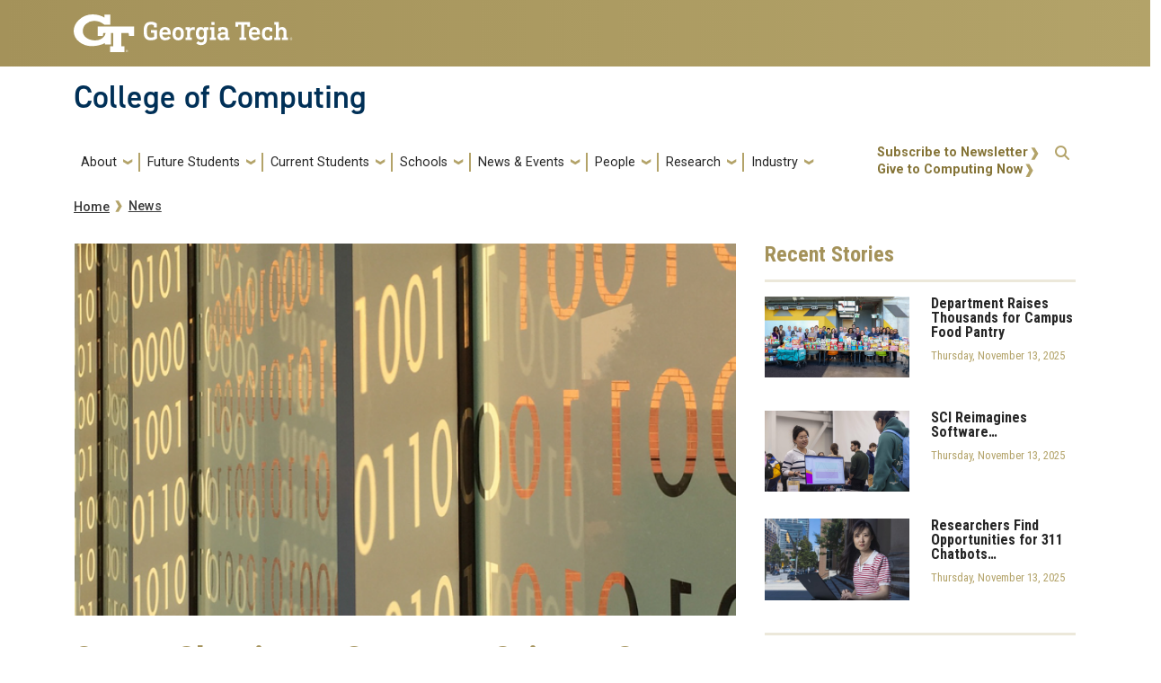

--- FILE ---
content_type: text/html; charset=UTF-8
request_url: https://www.cc.gatech.edu/news/622752/strong-showing-computer-science-super-conference
body_size: 71858
content:
<!DOCTYPE html>
<html lang="en" dir="ltr" prefix="og: https://ogp.me/ns#">
<head>
    <meta charset="utf-8" />
<link rel="canonical" href="https://www.cc.gatech.edu/news/622752/strong-showing-computer-science-super-conference" />
<link rel="image_src" href="/sites/default/files/images/news-default-image%20-%20New.png" />
<meta property="og:url" content="https://www.cc.gatech.edu/news/622752/strong-showing-computer-science-super-conference" />
<meta property="og:title" content="Strong Showing at Computer Science Super Conference | College of Computing" />
<meta property="og:image" content="https://www.cc.gatech.edu/sites/default/files/images/news-default-image%20-%20New.png" />
<meta name="twitter:card" content="summary_large_image" />
<meta name="twitter:title" content="Strong Showing at Computer Science Super Conference | College of Computing" />
<meta name="twitter:image" content="https://www.cc.gatech.edu/sites/default/files/images/news-default-image%20-%20New.png" />
<meta name="Generator" content="Drupal 10 (https://www.drupal.org)" />
<meta name="MobileOptimized" content="width" />
<meta name="HandheldFriendly" content="true" />
<meta name="viewport" content="width=device-width, initial-scale=1.0" />
<link rel="icon" href="/sites/default/files/favicon.ico" type="image/vnd.microsoft.icon" />
<script>window.a2a_config=window.a2a_config||{};a2a_config.callbacks=[];a2a_config.overlays=[];a2a_config.templates={};a2a_config.icon_color = "#888";</script>

        <title>Strong Showing at Computer Science Super Conference | College of Computing</title>
        <link rel="stylesheet" media="all" href="/sites/default/files/css/css_AIRLCY5qd_bsH8qu5RkwnFbsjkvfj-tMp3xQl-tNoC4.css?delta=0&amp;language=en&amp;theme=coc&amp;include=[base64]" />
<link rel="stylesheet" media="all" href="//cdnjs.cloudflare.com/ajax/libs/font-awesome/6.6.0/css/all.min.css" />
<link rel="stylesheet" media="all" href="/sites/default/files/css/css_DEiGWTt7esILXw7mt3vm-zerlImfy3xFdaFDrr1rq6k.css?delta=2&amp;language=en&amp;theme=coc&amp;include=[base64]" />
<link rel="stylesheet" media="all" href="/sites/default/files/css/css_OBmtwOaJsuBc_sotl8_Zyat3VhuguJ_fxpyOPQV8daY.css?delta=3&amp;language=en&amp;theme=coc&amp;include=[base64]" />
<link rel="stylesheet" media="all" href="//stackpath.bootstrapcdn.com/bootstrap/4.5.0/css/bootstrap.min.css" />
<link rel="stylesheet" media="all" href="//cdn.jsdelivr.net/npm/bootstrap@5.2.2/dist/css/bootstrap.min.css" />
<link rel="stylesheet" media="all" href="//fonts.googleapis.com/css?family=Roboto+Condensed:400,700" />
<link rel="stylesheet" media="all" href="//fonts.googleapis.com/css?family=Roboto+Slab:400,700" />
<link rel="stylesheet" media="all" href="//fonts.googleapis.com/css?family=Abel" />
<link rel="stylesheet" media="all" href="//stackpath.bootstrapcdn.com/font-awesome/4.7.0/css/font-awesome.min.css" />
<link rel="stylesheet" media="all" href="/sites/default/files/css/css_vl6Ifx1x79kdOqeFJSMISS0lq9ZaPGUx6i7Clp7aGeU.css?delta=10&amp;language=en&amp;theme=coc&amp;include=[base64]" />
<link rel="stylesheet" media="all" href="//fonts.googleapis.com/css?family=Roboto:300,300italic,400,400italic,500,700&amp;display=swap" />
<link rel="stylesheet" media="all" href="//fonts.googleapis.com/css?family=Roboto+Condensed:400,700&amp;display=swap" />
<link rel="stylesheet" media="all" href="//use.typekit.net/ymn0bgw.css" />
<link rel="stylesheet" media="all" href="/sites/default/files/css/css_b-4XvXamdxSs4dXp-RVEvjyV3v1X8X75qNo4ix2LSoM.css?delta=14&amp;language=en&amp;theme=coc&amp;include=[base64]" />

            <script type="application/json" data-drupal-selector="drupal-settings-json">{"path":{"baseUrl":"\/","pathPrefix":"","currentPath":"node\/2527","currentPathIsAdmin":false,"isFront":false,"currentLanguage":"en"},"pluralDelimiter":"\u0003","suppressDeprecationErrors":true,"gtag":{"tagId":"G-4TW76PBJ0Q","consentMode":false,"otherIds":[],"events":[],"additionalConfigInfo":[]},"ajaxPageState":{"libraries":"[base64]","theme":"coc","theme_token":null},"ajaxTrustedUrl":{"\/search\/node":true},"hg_reader":{"nid":"2527"},"user":{"uid":0,"permissionsHash":"56947b8301095720b03c7726649259bcaa397d0759756645fbd755c2a88a1bda"}}</script>
<script src="/sites/default/files/js/js_J3EdlmixrbMli3CdzMlxQ6eZVvkDiMfh6oKhAf5VU0A.js?scope=header&amp;delta=0&amp;language=en&amp;theme=coc&amp;include=eJxdjUEOgzAQAz-UkidFJlkWqjRGm5Wgv2-EUA9crPEcbJTiRPtG3DAtxuYhM8eZ9O6GPeXSLqOVM-qrZ9t270FJrZIcGnXEs0944wzqj6EhlnGBQzo_ElZNJihi8U8_3-E5iA"></script>
<script src="/modules/contrib/google_tag/js/gtag.js?t0ox6o"></script>

                                </head>
                <body class="exclude-node-title path-news-622752-strong-showing-computer-science-super-conference page-node-2527 role-anonymous path-node node--type-coc-news">
<a href="#main-navigation" class="visually-hidden focusable">
    Skip to main navigation
</a>
<a href="#main-content" class="visually-hidden focusable">
    Skip to main content
</a>

  <div class="dialog-off-canvas-main-canvas" data-off-canvas-main-canvas>
    <header id="gt-header" role="banner">
                                    
<div class="container-fluid bg-gold-grad px-0">
  <div class="container">
    <div class="row">
      <div class="col" id="gt-logo">
        <a href="https://gatech.edu/" title="Georgia Institute of Technology" rel="home"
          class="site-branding-logo">
          <img class="gt-logo" src="/themes/contrib/gt_theme/logo.svg" width="244px" height="42px"
             alt="Georgia Institute of Technology"/>
        </a>
      </div>
      <div id="mobile-button" class="col d-lg-none">
        <button class="navbar-toggler float-end" type="button" data-bs-toggle="collapse"
            data-bs-target="#navbarGTContent" aria-controls="navbarGTContent" aria-expanded="false"
            aria-label="Toggle navigation">
          <span class="navbar-toggler-icon w-100"></span>
          <span class="navbar-toggler-text w-100">MENU</span>
        </button>
      </div>
    </div>
  </div>
</div>

<div class="container">
  <div class="row">
    <div class="col" id="site-name-slogan-wrapper">
                    <div class="site-title-single">
          <h2 class="site-name">
            <a href="/" title="College of Computing" aria-label="">College of Computing</a>
          </h2>
        </div>
                  </div>
  </div>
</div>





<div id="block-googlestatsblock" class="block block-block-content block-block-content06514760-6176-40c2-8c74-7b37cbbaf9bb gt-basic-block my-3 clearfix">
    
        
              <div class="field field--name-body field--type-text-with-summary field--label-hidden field__item my-3"><!-- Google tag (gtag.js) --><script async src="https://www.googletagmanager.com/gtag/js?id=G-4TW76PBJ0Q"></script><script>
  window.dataLayer = window.dataLayer || [];
  function gtag(){dataLayer.push(arguments);}
  gtag('js', new Date());
  gtag('config', 'G-4TW76PBJ0Q');
</script><!-- Google Tag Manager --><script>(function(w,d,s,l,i){w[l]=w[l]||[];w[l].push({'gtm.start':
new Date().getTime(),event:'gtm.js'});var f=d.getElementsByTagName(s)[0],
j=d.createElement(s),dl=l!='dataLayer'?'&amp;l='+l:'';j.async=true;j.src=
'https://www.googletagmanager.com/gtm.js?id='+i+dl;f.parentNode.insertBefore(j,f);
})(window,document,'script','dataLayer','GTM-M2LM36LT');</script><!-- End Google Tag Manager --></div>

    </div>


                    <div class="container my-2">
        <nav class="navbar navbar-expand-lg">
            <div class="page-navigation main-nav collapse navbar-collapse" id="navbarGTContent">
                                                                            <a id="main-navigation"></a>
                          <div>
    <nav role="navigation" aria-labelledby="block-coc-main-menu-menu" id="block-coc-main-menu">
            
  <h2 class="visually-hidden" id="block-coc-main-menu-menu">Main navigation</h2>
  

        
        <ul class="navbar-nav me-auto mb-2 mb-lg-0">
                                    <li class="nav-item menu-item--expanded menu-item--level-1 dropdown">
                                                    <a href="/" title="About" class="nav-link dropdown-toggle nav-link--" data-bs-toggle="dropdown" data-drupal-link-system-path="&lt;front&gt;">About</a>
                                <ul class="dropdown-menu menu--level-2">
                                        <li class="dropdown-item menu-item--level-2">
                                                    <a href="/people/advisory-board" title="Advisory Board" class="nav-link--people-advisory-board" data-drupal-link-system-path="people/advisory-board">Advisory Board</a>
                            </li>
                                <li class="dropdown-item menu-item--level-2">
                                                    <a href="/awards-and-distinctions" class="nav-link--awards-and-distinctions" data-drupal-link-system-path="node/2833">Awards</a>
                            </li>
                                <li class="dropdown-item menu-item--level-2">
                                                    <a href="/gt-computing-community" class="nav-link--gt-computing-community" data-drupal-link-system-path="node/2389">Community</a>
                            </li>
                                <li class="dropdown-item menu-item--level-2">
                                                    <a href="/contact-us" class="nav-link--contact-us" data-drupal-link-system-path="node/2725">Contact</a>
                            </li>
                                <li class="dropdown-item menu-item--level-2">
                                                    <a href="/facts-and-rankings" class="nav-link--facts-and-rankings" data-drupal-link-system-path="node/2724">Facts and Rankings</a>
                            </li>
                                <li class="dropdown-item menu-item--level-2">
                                                    <a href="/faculty-position-opportunities" class="nav-link--faculty-position-opportunities" data-drupal-link-system-path="node/2855">Faculty Position Opportunities</a>
                            </li>
                                <li class="dropdown-item menu-item--level-2">
                                                    <a href="/dean-charles-isbell" class="nav-link--dean-charles-isbell">Leadership</a>
                            </li>
                                <li class="dropdown-item menu-item--level-2">
                                                    <a href="/college-administration" class="nav-link--college-administration" data-drupal-link-system-path="node/2926">College Administration</a>
                            </li>
                                <li class="dropdown-item menu-item--level-2">
                                                    <a href="https://www.cc.gatech.edu/college-computing-organization-chart" class="nav-link-https--wwwccgatechedu-college-computing-organization-chart">Organization Chart</a>
                            </li>
                                <li class="dropdown-item menu-item--level-2">
                                                    <a href="/welcome-techlanta-capital-new-south" class="nav-link--welcome-techlanta-capital-new-south" data-drupal-link-system-path="node/2837">Techlanta</a>
                            </li>
                                <li class="dropdown-item menu-item--level-2">
                                                    <a href="https://gatech.co1.qualtrics.com/jfe/form/SV_aWerVD7pE52wPSS" class="nav-link-https--gatechco1qualtricscom-jfe-form-sv-awervd7pe52wpss">Website Feedback Form</a>
                            </li>
            </ul>
        
                            </li>
                                <li class="nav-item menu-item--expanded menu-item--level-1 dropdown">
                                                    <a href="/" title="Future Students" class="nav-link dropdown-toggle nav-link--" data-bs-toggle="dropdown" data-drupal-link-system-path="&lt;front&gt;">Future Students</a>
                                <ul class="dropdown-menu menu--level-2">
                                        <li class="dropdown-item menu-item--level-2">
                                                    <a href="/degree-programs" class="nav-link--degree-programs" data-drupal-link-system-path="node/1859">Degree Programs</a>
                            </li>
                                <li class="dropdown-item menu-item--level-2">
                                                    <a href="/prospective-graduate-students" class="nav-link--prospective-graduate-students" data-drupal-link-system-path="node/2692">Graduate Degrees</a>
                            </li>
                                <li class="dropdown-item menu-item--level-2">
                                                    <a href="/minors" class="nav-link--minors" data-drupal-link-system-path="node/2789">Minors</a>
                            </li>
                                <li class="dropdown-item menu-item--level-2">
                                                    <a href="/threads-better-way-learn-computing" class="nav-link--threads-better-way-learn-computing" data-drupal-link-system-path="node/2796">Threads</a>
                            </li>
                                <li class="dropdown-item menu-item--level-2">
                                                    <a href="https://www.cc.gatech.edu/prospective-undergraduates" class="nav-link-https--wwwccgatechedu-prospective-undergraduates">Prospective Undergraduates</a>
                            </li>
                                <li class="dropdown-item menu-item--level-2">
                                                    <a href="/online-education" class="nav-link--online-education" data-drupal-link-system-path="node/2836">Online Education</a>
                            </li>
                                <li class="dropdown-item menu-item--level-2">
                                                    <a href="/funding-sources" class="nav-link--funding-sources" data-drupal-link-system-path="node/3014">Funding Sources</a>
                            </li>
            </ul>
        
                            </li>
                                <li class="nav-item menu-item--expanded menu-item--level-1 dropdown">
                                                    <a href="/" title="Current Students" class="nav-link dropdown-toggle nav-link--" data-bs-toggle="dropdown" data-drupal-link-system-path="&lt;front&gt;">Current Students</a>
                                <ul class="dropdown-menu menu--level-2">
                                        <li class="dropdown-item menu-item--level-2">
                                                    <a href="/academic-resources" class="nav-link--academic-resources" data-drupal-link-system-path="node/2691">Academic Resources</a>
                            </li>
                                <li class="dropdown-item menu-item--expanded menu-item--level-2 dropdown">
                                                    <a href="/program-advising" class="dropdown-toggle nav-link--program-advising" data-bs-toggle="dropdown" data-drupal-link-system-path="node/2420">Advising</a>
                                <ul class="dropdown-menu menu--level-3">
                                        <li class="dropdown-item menu-item--level-3">
                                                    <a href="/program-advising" class="nav-link--program-advising" data-drupal-link-system-path="node/2420">Program Advising</a>
                            </li>
                                <li class="dropdown-item menu-item--level-3">
                                                    <a href="/undergraduate-advising" class="nav-link--undergraduate-advising" data-drupal-link-system-path="node/2421">Undergraduate Advising</a>
                            </li>
                                <li class="dropdown-item menu-item--level-3">
                                                    <a href="https://www.cc.gatech.edu/regdates" class="nav-link-https--wwwccgatechedu-regdates">Registration Dates</a>
                            </li>
            </ul>
        
                            </li>
                                <li class="dropdown-item menu-item--level-2">
                                                    <a href="/content/career-fairs-0" class="nav-link--content-career-fairs-0" data-drupal-link-system-path="node/2254">Career Fair</a>
                            </li>
                                <li class="dropdown-item menu-item--level-2">
                                                    <a href="/hive-tutoring-assistance" class="nav-link--hive-tutoring-assistance" data-drupal-link-system-path="node/2842">Tutoring Assistance</a>
                            </li>
                                <li class="dropdown-item menu-item--level-2">
                                                    <a href="https://www.cc.gatech.edu/computing-career-services-0" title="College of Computing Career Services Office" class="nav-link-https--wwwccgatechedu-computing-career-services-0">Career Services</a>
                            </li>
                                <li class="dropdown-item menu-item--level-2">
                                                    <a href="/entrepreneurship-gt-computing" class="nav-link--entrepreneurship-gt-computing" data-drupal-link-system-path="node/1662">Entrepreneurship</a>
                            </li>
                                <li class="dropdown-item menu-item--level-2">
                                                    <a href="/mentoring-program" class="nav-link--mentoring-program" data-drupal-link-system-path="node/2685">Mentoring Program</a>
                            </li>
                                <li class="dropdown-item menu-item--level-2">
                                                    <a href="/office-outreach-enrollment-and-community" class="nav-link--office-outreach-enrollment-and-community">Office of Community and Student Engagement</a>
                            </li>
                                <li class="dropdown-item menu-item--level-2">
                                                    <a href="/coc-undergraduate-faset" title="Undergraduate FASET" class="nav-link--coc-undergraduate-faset" data-drupal-link-system-path="node/3130">FASET</a>
                            </li>
                                <li class="dropdown-item menu-item--level-2">
                                                    <a href="/international-studies" class="nav-link--international-studies" data-drupal-link-system-path="node/4028">International Studies</a>
                            </li>
            </ul>
        
                            </li>
                                <li class="nav-item menu-item--expanded menu-item--level-1 dropdown">
                                                    <a href="https://www.cc.gatech.edu/schools" title="Schools" class="nav-link dropdown-toggle nav-link-https--wwwccgatechedu-schools" data-bs-toggle="dropdown">Schools</a>
                                <ul class="dropdown-menu menu--level-2">
                                        <li class="dropdown-item menu-item--level-2">
                                                    <a href="https://sci.cc.gatech.edu" class="nav-link-https--sciccgatechedu">School of Computing Instruction </a>
                            </li>
                                <li class="dropdown-item menu-item--level-2">
                                                    <a href="https://cse.gatech.edu/" class="nav-link-https--csegatechedu-">School of Computational Science and Engineering</a>
                            </li>
                                <li class="dropdown-item menu-item--level-2">
                                                    <a href="https://scs.gatech.edu/" class="nav-link-https--scsgatechedu-">School of Computer Science</a>
                            </li>
                                <li class="dropdown-item menu-item--level-2">
                                                    <a href="https://scp.cc.gatech.edu/" class="nav-link-https--scpccgatechedu-">School of Cybersecurity and Privacy</a>
                            </li>
                                <li class="dropdown-item menu-item--level-2">
                                                    <a href="https://ic.gatech.edu/" class="nav-link-https--icgatechedu-">School of Interactive Computing</a>
                            </li>
            </ul>
        
                            </li>
                                <li class="nav-item menu-item--expanded menu-item--level-1 dropdown">
                                                    <a href="/" title="News &amp; Events" class="nav-link dropdown-toggle nav-link--" data-bs-toggle="dropdown" data-drupal-link-system-path="&lt;front&gt;">News &amp; Events</a>
                                <ul class="dropdown-menu menu--level-2">
                                        <li class="dropdown-item menu-item--level-2">
                                                    <a href="/news" title="News" class="nav-link--news" data-drupal-link-system-path="news">News</a>
                            </li>
                                <li class="dropdown-item menu-item--level-2">
                                                    <a href="/events" title="Upcoming Events" class="nav-link--events" data-drupal-link-system-path="node/1838">Upcoming Events</a>
                            </li>
                                <li class="dropdown-item menu-item--level-2">
                                                    <a href="/calendar" title="Calendar" class="nav-link--calendar" data-drupal-link-system-path="calendar">Calendar</a>
                            </li>
                                <li class="dropdown-item menu-item--level-2">
                                                    <a href="/media-contacts" class="nav-link--media-contacts" data-drupal-link-system-path="node/2831">Press Contacts</a>
                            </li>
                                <li class="dropdown-item menu-item--level-2">
                                                    <a href="/compiler-gt-computing-communitys-weekly-newsletter" class="nav-link--compiler-gt-computing-communitys-weekly-newsletter" data-drupal-link-system-path="node/2780">The Compiler</a>
                            </li>
                                <li class="dropdown-item menu-item--level-2">
                                                    <a href="/communications-let-us-tell-your-story" class="nav-link--communications-let-us-tell-your-story" data-drupal-link-system-path="node/4244">Communications: Let Us Tell Your Story</a>
                            </li>
                                <li class="dropdown-item menu-item--level-2">
                                                    <a href="https://sites.gatech.edu/msgraduation/" class="nav-link-https--sitesgatechedu-msgraduation-">MS Graduation</a>
                            </li>
            </ul>
        
                            </li>
                                <li class="nav-item menu-item--expanded menu-item--level-1 dropdown">
                                                    <a href="/people" title="People" class="nav-link dropdown-toggle nav-link--people" data-bs-toggle="dropdown" data-drupal-link-system-path="people">People</a>
                                <ul class="dropdown-menu menu--level-2">
                                        <li class="dropdown-item menu-item--level-2">
                                                    <a href="/people" title="Directory" class="nav-link--people" data-drupal-link-system-path="people">Directory</a>
                            </li>
                                <li class="dropdown-item menu-item--level-2">
                                                    <a href="/people/faculty" title="Faculty" class="nav-link--people-faculty" data-drupal-link-system-path="people/faculty">Faculty</a>
                            </li>
                                <li class="dropdown-item menu-item--level-2">
                                                    <a href="/people/staff" title="Staff" class="nav-link--people-staff" data-drupal-link-system-path="people/staff">Staff</a>
                            </li>
                                <li class="dropdown-item menu-item--level-2">
                                                    <a href="/people/phd" title="PhD Students" class="nav-link--people-phd" data-drupal-link-system-path="people/phd">PhD Students</a>
                            </li>
                                <li class="dropdown-item menu-item--level-2">
                                                    <a href="https://www.cc.gatech.edu/alumni-hub" class="nav-link-https--wwwccgatechedu-alumni-hub">Alumni</a>
                            </li>
                                <li class="dropdown-item menu-item--level-2">
                                                    <a href="https://www.cc.gatech.edu/hall-fame" title="College of Computing Hall of Fame" class="nav-link-https--wwwccgatechedu-hall-fame">Hall of Fame</a>
                            </li>
            </ul>
        
                            </li>
                                <li class="nav-item menu-item--expanded menu-item--level-1 dropdown">
                                                    <a href="/" title="Research" class="nav-link dropdown-toggle nav-link--" data-bs-toggle="dropdown" data-drupal-link-system-path="&lt;front&gt;">Research</a>
                                <ul class="dropdown-menu menu--level-2">
                                        <li class="dropdown-item menu-item--level-2">
                                                    <a href="/buildings-and-facilities" class="nav-link--buildings-and-facilities" data-drupal-link-system-path="node/2698">Facilities</a>
                            </li>
                                <li class="dropdown-item menu-item--level-2">
                                                    <a href="https://sites.gatech.edu/research/" class="nav-link-https--sitesgatechedu-research-">Impact and Leadership</a>
                            </li>
                                <li class="dropdown-item menu-item--level-2">
                                                    <a href="/interdisciplinary-research-institutes" class="nav-link--interdisciplinary-research-institutes" data-drupal-link-system-path="node/2341">Interdisciplinary Research Institutes</a>
                            </li>
                                <li class="dropdown-item menu-item--level-2">
                                                    <a href="/research-areas" class="nav-link--research-areas" data-drupal-link-system-path="node/2688">Research Areas</a>
                            </li>
                                <li class="dropdown-item menu-item--expanded menu-item--level-2 dropdown">
                                                    <a href="/research-centers-frames-inquiry" class="dropdown-toggle nav-link--research-centers-frames-inquiry" data-bs-toggle="dropdown" data-drupal-link-system-path="node/2339">Research Centers</a>
                                <ul class="dropdown-menu menu--level-3">
                                        <li class="dropdown-item menu-item--level-3">
                                                    <a href="/research-centers-frames-inquiry" title="About Research Centers" class="nav-link--research-centers-frames-inquiry" data-drupal-link-system-path="node/2339">About Research Centers</a>
                            </li>
                                <li class="dropdown-item menu-item--level-3">
                                                    <a href="/constellations-center-education-computing" title="Constellations Center for Equity in Computing" class="nav-link--constellations-center-education-computing" data-drupal-link-system-path="node/2241">Constellations Center for Education in Computing</a>
                            </li>
            </ul>
        
                            </li>
                                <li class="dropdown-item menu-item--level-2">
                                                    <a href="/undergraduate-research" class="nav-link--undergraduate-research" data-drupal-link-system-path="node/2696">Undergrad Research</a>
                            </li>
            </ul>
        
                            </li>
                                <li class="nav-item menu-item--expanded menu-item--level-1 dropdown">
                                                    <a href="https://prod-cc.cc.gatech.edu/office-development" title="Industry" class="nav-link dropdown-toggle nav-link-https--prod-ccccgatechedu-office-development" data-bs-toggle="dropdown">Industry</a>
                                <ul class="dropdown-menu menu--level-2">
                                        <li class="dropdown-item menu-item--level-2">
                                                    <a href="/about/support-the-college/cap" class="nav-link--about-support-the-college-cap" data-drupal-link-system-path="node/2748">Corporate Affiliates Program</a>
                            </li>
                                <li class="dropdown-item menu-item--level-2">
                                                    <a href="/corporate-recruiting" class="nav-link--corporate-recruiting" data-drupal-link-system-path="node/2782">Corporate Recruiting</a>
                            </li>
                                <li class="dropdown-item menu-item--level-2">
                                                    <a href="/support-college" class="nav-link--support-college" data-drupal-link-system-path="node/2774">Support the College</a>
                            </li>
            </ul>
        
                            </li>
            </ul>
        


  </nav>

  </div>

                                                                <div id="utility-search-wrapper" class="ml-auto d-sm-block d-md-flex justify-content-end flex-grow-1">
                                                            <div class="utility-navigation float-start">
                              <div>
    <nav role="navigation" aria-labelledby="block-actionmenu-menu" id="block-actionmenu">
            
  <h2 class="visually-hidden" id="block-actionmenu-menu">Action Menu</h2>
  

        
              <ul>
              <li>
        <a href="https://gatech.us1.list-manage.com/subscribe?u=de853fab347fb5756a5423781&amp;id=959fc13642">Subscribe to Newsletter</a>
              </li>
          <li>
        <a href="https://giving.gatech.edu/campaigns/60043/donations/new">Give to Computing Now</a>
              </li>
        </ul>
  


  </nav>

  </div>

                        </div>
                                                                                                                <!-- Trigger Buttons HTML -->
                        <a href="#search-container" class="gt-search" title="search" data-bs-toggle="collapse"
                           data-bs-target="#gt-search"><i class="fas fa-search d-none d-md-block"></i></a>
                        <!-- Collapsible Element HTML -->
                        <div id="search-container">
                            <div id="gt-search" class="collapse absolute">
                                  <div class="mx-auto">
    <div class="search-block-form block block-search container-inline mt-4" data-drupal-selector="search-block-form" id="block-coc-search" role="search">
  
      <h2>Search</h2>
    
      <form action="/search/node" method="get" id="search-block-form" accept-charset="UTF-8">
  <div class="js-form-item form-item js-form-type-search form-item-keys js-form-item-keys form-no-label">
      <label for="edit-keys" class="visually-hidden">Search</label>
        <input title="Enter the terms you wish to search for." placeholder="Search here..." data-drupal-selector="edit-keys" type="search" id="edit-keys" name="keys" value="" size="15" maxlength="128" class="form-search" />

        </div>
<div data-drupal-selector="edit-actions" class="form-actions js-form-wrapper form-wrapper" id="edit-actions"><input alt="Search submit" class="btn btn-default button js-form-submit form-submit" data-drupal-selector="edit-submit" type="submit" id="edit-submit" value="GO" />
</div>

</form>

  </div>

  </div>

                            </div>
                        </div>
                                                   </div>
            </div>
        </nav>
    </div>
</header>
<div role="main" class="main-container gt-body-page js-quickedit-main-content ">
                <div class="container">
                                            <div id="gt-help" role="complementary">
                    
                </div>
                                                                                <div id="gt-breadcrumbs-title" class="breadcrumb-links" role="complementary">
                      <div>
    
    <div class="gt-breadcrumb">
        <div class="content-inner">
            <nav class="breadcrumb " role="navigation" aria-labelledby="system-breadcrumb">
            <h2 id="system-breadcrumb" class="visually-hidden">Breadcrumb</h2>
            <ol>
                                    <li>
                                                    <a href="/">Home</a>
                                            </li>
                                    <li>
                                                    <a href="/news">News</a>
                                            </li>
                            </ol>
        </nav>
    </div>

    </div>
<div id="block-coc-page-title" class="block block-core block-page-title-block">
    
        
                <div id="gt-page-title" role="heading" aria-level="1">
        <h1 class="page-title"></h1>
    </div>

    </div>
  </div>

                </div>
                                        </div>
            <div class="gt-container container ">
        <div class="row">
                                                            <section class="col-sm-12">
                                                                            <div class="highlighted">  <div>
    <div data-drupal-messages-fallback class="hidden"></div>

  </div>
</div>
                                                                                        <a id="main-content"></a>
                    <div class="gt-main-content">
                          <div>
    <div id="block-coc-content" class="block block-system block-system-main-block">
    
        
            

<article class="node node--type-coc-news node--view-mode-full">

  
    

  
  <div>
      <div class="layout layout--twocol-section layout--twocol-section--67-33">

          <div  class="layout__region layout__region--first">
        <div class="block block-layout-builder block-field-blocknodecoc-newsfield-news-image">
    
        
                        <div class="field field--name-field-news-image field--type-entity-reference field--label-hidden field__item">  <img loading="lazy" src="/sites/default/files/styles/main_850x478_/public/images/news-default-image%20-%20New.png?itok=Q24BieGY" width="850" height="478" alt="College of Computing News" />


</div>
      
    </div><div class="block block-component-blocks block-component-blocksnodeheading">
    
        
            <h1 class="variant-h1">Strong Showing at Computer Science Super Conference</h1>

    </div><div class="block block-component-blocks block-component-blocksnodebyline">
    
        
            <div class="byline__content">
	<div class="news-dateline"><h6><i class="fa fa-calendar"></i> <time datetime="2019-06-25T12:00:00Z">Tuesday, June 25, 2019</time></h6> <h6><i class="fa fa-envelope"></i> <a href="/author/tess-malone" hreflang="en">Tess Malone</a></h6></div>
	<div class="news-school"><h6><i class="fa fa-university"></i> <a href="/unit/college-computing" hreflang="en">College of Computing</a><a href="/unit/school-computer-science" hreflang="en">School of Computer Science</a></h6></div>
	<div class="news-tag"><h6></h6></div>
</div>

    </div><div class="block block-addtoany block-addtoany-block">
    
        
            <span class="a2a_kit a2a_kit_size_32 addtoany_list" data-a2a-url="https://www.cc.gatech.edu/news/622752/strong-showing-computer-science-super-conference" data-a2a-title="Strong Showing at Computer Science Super Conference"><a class="a2a_button_facebook"></a><a class="a2a_button_twitter"></a><a class="a2a_button_linkedin"></a></span>

    </div><div class="news__body block block-layout-builder block-field-blocknodecoc-newsfield-news-body">
    
        
                        <div class="field field--name-field-news-body field--type-text-with-summary field--label-hidden field__item"><p>The <a href="https://fcrc.acm.org/">Federated Computing Research Conference (FCRC)</a> brings together thousands of researchers for 13 computer science conferences in Phoenix, Arizona, June 22 through&nbsp;28. The College of Computing has a strong presence at this year’s event with Professor <a href="https://www.cc.gatech.edu/people/vivek-sarkar"><strong>Vivek Sarkar</strong></a> serving as chair and eight papers from faculty and students.</p>

<p>“It is an honor for me to serve as the chair for FCRC 2019,” said Sarkar, the Stephen Fleming Chair for Telecommunications. “FCRC is a unique opportunity to attend sessions in conferences outside your research area so that you can be exposed to emerging ideas in other areas of computer science.”</p>

<p>Since 1993, the Association for Computing Machinery (ACM) has hosted the conference every three or four years to foster collaboration among related academic fields such as high- performance computing, theory, architecture, and memory. This year’s conference is the largest in its history, with 2,700 participants and 1,100 students.</p>

<p>The 13 conferences are:</p>

<p>-<a href="http://learningtheory.org/colt2019/call.html#accepted-papers">COLT</a>&nbsp;Conference on Learning Theory<br>
-<a href="https://energy.acm.org/">E-Energy</a>&nbsp;Conference on Future Energy Systems<br>
-<a href="http://www.sigecom.org/ec19/accepted_papers.html">EC</a>&nbsp;Conference on Economics and Computation<br>
-<a href="http://www.hpdc.org/2019/program/">HPDC</a>&nbsp;International Symposium on High-Performance Parallel and Distributed Computing<br>
-<a href="https://ics19.eecis.udel.edu/">ICS</a>&nbsp;International Conference on Supercomputing<br>
-<a href="https://iscaconf.org/isca2019/program.html">ISCA</a>&nbsp;International Symposium on Computer Architecture<br>
-<a href="https://conf.researchr.org/home/ismm-2019">ISMM</a>&nbsp;International Symposium on Memory Management<br>
-<a href="https://iwqos2019.ieee-iwqos.org/program/">IWQoS</a>&nbsp;IEEE/ACM International Symposium on Quality of Service<br>
-<a href="https://conf.researchr.org/program/LCTES-2019/program-LCTES-2019">LCTES</a>&nbsp;Languages, Compilers, Tools and Theory of Embedded Systems Conference<br>
-<a href="https://pldi19.sigplan.org/program/program-pldi-2019">PLDI</a>&nbsp;Programming Languages and Programming Systems Research Conference<br>
-<a href="https://www.sigmetrics.org/sigmetrics2019/program.html#session2a">Sigmetrics</a> Performance Conference<br>
-<a href="https://spaa.acm.org/2019/program.html">SPAA</a>&nbsp;Symposium on Parallelism in Algorithms and Architectures<br>
-<a href="http://acm-stoc.org/stoc2019/STOC%202019%20accepted%20papers.html">STOC</a>&nbsp;Symposium on the Theory of Computing</p>

<p>College researchers have eight papers at four of the conferences, including:</p>

<h2>COLT</h2>

<p><em>Combinatorial Algorithms for Optimal Design</em><br>
<a href="https://www.isye.gatech.edu/users/vivek-madan"><strong>Vivek Madan</strong></a><strong>, Mohit Singh, </strong><a href="https://www.cc.gatech.edu/~uthaipon3/"><strong>Uthaipon Tantipongpipat,</strong></a><strong> Weijun Xie</strong></p>

<p><em><a href="https://arxiv.org/abs/1805.02677">Gradient Descent for One-Hidden-Layer Neural Networks: Polynomial Convergence and SQ Lower Bounds</a></em><br>
<a href="https://www.scs.gatech.edu/people/11074/santosh-vempalas"><strong>Santosh Vempala</strong></a>, <strong>John Wilmes</strong></p>

<p><em><a href="https://arxiv.org/abs/1901.07361">Lower bounds for testing graphical models: colorings and antiferromagnetic Ising models</a></em><br>
<strong>Ivona Bezakova</strong>, <strong>Antonio Blanca</strong>, <strong>Zongchen Chen</strong>, <strong>Daniel Stefankovic</strong>, <a href="https://www.cc.gatech.edu/home/vigoda/"><strong>Eric Vigoda</strong></a></p>

<h2>HPDC</h2>

<p><a href="https://dl.acm.org/citation.cfm?doid=3307681.3325398"><em>Kleio: a Hybrid Memory Page Scheduler with Machine Intelligence</em></a><br>
<a href="https://www.cc.gatech.edu/grads/t/tdoudali/"><strong>Thaleia Dimitra Doudali</strong></a><strong>, Sergey Blagodurov, Abhinav Vishnu, Sudhanva Gurumurthi, </strong><a href="https://www.cc.gatech.edu/home/ada/"><strong>Ada Gavrilovska</strong></a><br>
(This is a best paper award finalist.)</p>

<h2>ICS</h2>

<p><em><a href="https://www.google.com/url?sa=t&amp;rct=j&amp;q=&amp;esrc=s&amp;source=web&amp;cd=1&amp;ved=2ahUKEwirqbL01oLjAhWCmOAKHU8lCcYQFjAAegQIABAC&amp;url=https%3A%2F%2Fics19.eecis.udel.edu%2Fprogram%2Fics19-program.pdf&amp;usg=AOvVaw3CpUsAgZ_8-aZQqL-E9N3I">A communication-avoiding 3D sparse triangular solver</a></em><br>
<strong>Piyush Sao, Ramakrishana Kannan, Xiaoye Li, </strong><a href="https://www.google.com/url?sa=t&amp;rct=j&amp;q=&amp;esrc=s&amp;source=web&amp;cd=1&amp;ved=2ahUKEwirqbL01oLjAhWCmOAKHU8lCcYQFjAAegQIABAC&amp;url=https%3A%2F%2Fics19.eecis.udel.edu%2Fprogram%2Fics19-program.pdf&amp;usg=AOvVaw3CpUsAgZ_8-aZQqL-E9N3I"><strong>Richard Vuduc</strong></a></p>

<p><em><a href="https://dl.acm.org/citation.cfm?id=3330366">Eﬃcient and Eﬀective Sparse Tensor Reordering</a></em><br>
<strong>Jiajia Li, Bora Ucar, </strong><a href="https://cse.gatech.edu/people/7261/umit-v-catalyureks"><strong>Umit Catalyurek</strong></a><strong>, </strong><a href="https://www.cc.gatech.edu/people/jimeng-sun"><strong>Jimeng Sun</strong></a><strong>, Kevin Barker, Richard Vuduc </strong><br>
(Read <a href="https://www.cse.gatech.edu/news/622759/new-methods-reordering-sparse-tensors-show-measurable-increases-speed">more</a> on the research.)</p>

<h2>STOC</h2>

<p><em><a href="https://arxiv.org/abs/1906.10530">Fully Dynamic Spectral Vertex Sparsifiers and Applications</a></em><br>
<a href="https://www.cc.gatech.edu/~ddurfee3/"><strong>David Durfee</strong></a><strong>, Yu Gao, Gramoz Goranci, </strong><a href="https://www.cc.gatech.edu/~rpeng/"><strong>Richard Peng</strong></a><br>
(Read <a href="https://www.scs.gatech.edu/news/622694/georgia-tech-researchers-create-new-algorithm-compressing-dynamic-graphs">more</a> on the research.)</p>

<p><em>Flows in Almost Linear Time via Adaptive Preconditioning</em><br>
<strong>Rasmus Kyng, Richard Peng, Sushant Sachdeva, Di Wang </strong></p></div>
      
    </div>
      </div>
    
          <div  class="layout__region layout__region--second">
        <div class="views-element-container block block-views block-views-blocknews-views-block-1">
    
        
            <div><div class="news-sidebar view view-news-views view-id-news_views view-display-id-block_1 js-view-dom-id-fd9e05f08affe2dbbc183a0a5e5e0c51056c46d4ddf7e6884a0c40616dbf7933">
    
        
            <div class="view-header">
            <h4><span class="first-word">Recent</span> Stories</h4>
<hr>
        </div>
                        <div class="view-content">
            <div class="view-content-wrap">
             <div class="item">
       <div class="row card__content variant-news">
	<div class="col-6">
	  <a href="/news/scp-food-drive" hreflang="en"><img loading="lazy" src="/sites/default/files/styles/thumbnail_262_x_148_/public/images/main/2025/Food%20Drive%20Banner.jpg?itok=gE9XnmFY" width="3485" height="1960" alt="A photo of a group of people standing behind a table full of packaged food. The group is smiling and represents a diverse crowd of faculty and staff." />

</a>

	</div>

	<div class="col">
		<div>
			<div class="card-block">
				<h4 class="card-block__title"><a href="/news/scp-food-drive" hreflang="en">Department Raises Thousands for Campus Food Pantry</a></h4>
				<p class="card-block__text"><time datetime="2025-11-13T07:00:00-05:00">Thursday, November 13, 2025</time>
</p>
			</div>
		</div>
	</div>
</div><!-- end row -->


     </div>
             <div class="item">
       <div class="row card__content variant-news">
	<div class="col-6">
	  <a href="/news/sci-reimagines-software-engineering-education-through-ai-sustainability-and-peer-mentorship" hreflang="en"><img loading="lazy" src="/sites/default/files/styles/thumbnail_262_x_148_/public/images/main/2025/jdc8.jpg?itok=poVIfPRY" width="8192" height="4606" alt="capstone" />

</a>

	</div>

	<div class="col">
		<div>
			<div class="card-block">
				<h4 class="card-block__title"><a href="/news/sci-reimagines-software-engineering-education-through-ai-sustainability-and-peer-mentorship" hreflang="en">SCI Reimagines Software…</a></h4>
				<p class="card-block__text"><time datetime="2025-11-13T07:00:00-05:00">Thursday, November 13, 2025</time>
</p>
			</div>
		</div>
	</div>
</div><!-- end row -->


     </div>
             <div class="item">
       <div class="row card__content variant-news">
	<div class="col-6">
	  <a href="/news/researchers-find-opportunities-311-chatbots-foster-community-engagement" hreflang="en"><img loading="lazy" src="/sites/default/files/styles/thumbnail_262_x_148_/public/images/main/2025/Jieyu%20Zhou_86A8161-Enhanced-NR.jpg?itok=fJ15Q66Q" width="848" height="479" alt="Jieyu Zhou" />

</a>

	</div>

	<div class="col">
		<div>
			<div class="card-block">
				<h4 class="card-block__title"><a href="/news/researchers-find-opportunities-311-chatbots-foster-community-engagement" hreflang="en">Researchers Find Opportunities for 311 Chatbots…</a></h4>
				<p class="card-block__text"><time datetime="2025-11-13T07:00:00-05:00">Thursday, November 13, 2025</time>
</p>
			</div>
		</div>
	</div>
</div><!-- end row -->


     </div>
   </div>

        </div>
                            <div class="view-footer">
            <hr>
        </div>
        </div>
</div>

    </div><div class="block block-component-blocks block-component-blocksnodeheading">
    
        
            
    </div>




<div class="block block-block-content block-block-content50a829ad-a5f1-4788-a5aa-a2d4fffdccd0 gt-basic-block my-3 clearfix">
    
        
              <div class="field field--name-body field--type-text-with-summary field--label-hidden field__item my-3"><!-- DO NOT EDIT THIS BLOCK --><style>
iframe {max-width:95%;}
</style><!-- DO NOT EDIT THIS BLOCK --><p><iframe src="https://www.linkedin.com/embed/feed/update/urn:li:share:7376676769145303040?collapsed=1" height="523" width="504" frameborder="0" allowfullscreen title="Embedded post"></iframe></p><p><iframe src="https://www.linkedin.com/embed/feed/update/urn:li:share:7377094748198768640?collapsed=1" height="566" width="504" frameborder="0" allowfullscreen title="Embedded post"></iframe></p></div>

    </div>

      </div>
    
  </div>

  </div>

</article>

    </div>
  </div>

                    </div>
                            </section>
                                </div>
    </div>
                                </div>
<footer id="footer" class="gt-footer footer">
    <div class="row">
                    <div class="col-12 gt-black-superfooter clearfix">
                                <div class="d-block d-md-none button-bar">
                    <button class="btn-footer w-100" type="button" data-bs-toggle="collapse" data-bs-target="#collapseFooter" aria-expanded="false" aria-controls="collapse">
                        <p>Resources</p>
                    </button>
                </div>
                <div id="collapseFooter" class="collapse dont-collapse-sm">
    <div class="well">
                <div id="gt-superfooter" class=" container-fluid gt-black-wrapper">
                                                <div class="container pt-4 pb-4">
                <div class="row center-block">
                                            <div
                                class="footer-first col-lg-3 col-md-3 col-sm-12 col-xs-12 column">
                              <div class="region--footer_01__inner">
    <div id="block-coc-socialmedialinks" class="block-social-media-links block block-social-media-links-block">
    
        
            

<ul class="social-media-links--platforms platforms inline horizontal">
      <li>
      <a class="social-media-link-icon--facebook" href="https://www.facebook.com/gtcomputing"  target="_blank" >
        <span class='fab fa-facebook fa-2x'></span>
      </a>

          </li>
      <li>
      <a class="social-media-link-icon--flickr" href="https://www.flickr.com/photos/ccgatech"  target="_blank" >
        <span class='fab fa-flickr fa-2x'></span>
      </a>

          </li>
      <li>
      <a class="social-media-link-icon--instagram" href="https://www.instagram.com/gtcomputing"  target="_blank" >
        <span class='fab fa-instagram fa-2x'></span>
      </a>

          </li>
      <li>
      <a class="social-media-link-icon--twitter" href="https://x.com/gtcomputing"  target="_blank" >
        <span class='fab fa-x-twitter fa-2x'></span>
      </a>

          </li>
      <li>
      <a class="social-media-link-icon--youtube" href="https://www.youtube.com/ccgatech"  target="_blank" >
        <span class='fab fa-youtube fa-2x'></span>
      </a>

          </li>
  </ul>

    </div><nav id="block-gt-footer-one-links">
      
              <ul>
              <li>
        <a href="" class="btn btn-primary btn-lg disabled" title="Georgia Tech Resources Main Menu Category">Georgia Tech Resources</a>
              </li>
          <li>
        <a href="https://www.gatech.edu/offices-and-departments" title="Georgia Tech Offices and Departments Directory">Offices and Departments</a>
              </li>
          <li>
        <a href="https://news.gatech.edu/" title="Georgia Tech News Center">News Center</a>
              </li>
          <li>
        <a href="https://calendar.gatech.edu/" title="Georgia Tech Campus Calendar">Campus Calendar</a>
              </li>
          <li>
        <a href="https://specialevents.gatech.edu/" title="Georgia Tech Special Events and Protocol">Special Events</a>
              </li>
          <li>
        <a href="https://greenbuzz.gatech.edu/" title="A resource for showcasing green behaviors, activities, initiatives, and events at Georgia Tech">GreenBuzz</a>
              </li>
          <li>
        <a href="https://comm.gatech.edu/" title="Georgia Tech Office of Institute Communications">Institute Communications</a>
              </li>
          <li>
        <a href="" class="btn btn-primary btn-lg disabled" title="Visitor Resources Main Menu Category">Visitor Resources</a>
              </li>
          <li>
        <a href="https://admission.gatech.edu/visit" title="Georgia Tech Campus Visits">Campus Visits</a>
              </li>
          <li>
        <a href="https://www.gatech.edu/about/visit" title="Visit Georgia Tech Campus">Directions to Campus</a>
              </li>
          <li>
        <a href="https://pts.gatech.edu/visitors" title="Georgia Tech Parking and Transportation Services">Visitor Parking Information</a>
              </li>
          <li>
        <a href="https://lawn.gatech.edu/gtvisitor" title="GT visitor Wireless Network Information">GT visitor Wireless Network Information</a>
              </li>
          <li>
        <a href="https://pe.gatech.edu/global-learning-center" title="Georgia Tech Global Learning Center">Georgia Tech Global Learning Center</a>
              </li>
          <li>
        <a href="https://gatechhotel.com/" title="Georgia Tech Hotel and Conference Center">Georgia Tech Hotel and Conference Center</a>
              </li>
          <li>
        <a href="https://gatech.bncollege.com/shop/gatech/home" title="Barnes and Noble at Georgia Tech Official Bookstore">Barnes and Noble at Georgia Tech</a>
              </li>
          <li>
        <a href="https://arts.gatech.edu/" title="Georgia Tech Ferst Center for the Arts">Ferst Center for the Arts</a>
              </li>
          <li>
        <a href="https://paper.gatech.edu/" title="The Robert C. Williams Museum of Papermaking">Robert C. Williams Paper Museum</a>
              </li>
        </ul>
  


  </nav>

  </div>

                        </div>
                                                                <div
                                class="footer-second col-lg-3 col-md-3 col-sm-12 col-xs-12 column">
                              <div class="region--footer_02__inner">
    <nav id="block-gt-footer-two-links">
      
              <ul>
              <li>
        <a href="" class="btn btn-primary btn-lg disabled" title="Colleges, Instructional Sites and Research Main Menu Category">Colleges, Instructional Sites and Research</a>
              </li>
          <li>
        <a href="" class="btn btn-secondary btn-sm disabled" title="Georgia Tech Colleges">Colleges</a>
              </li>
          <li>
        <a href="https://cc.gatech.edu/" title="Georgia Tech College of Computing">College of Computing</a>
              </li>
          <li>
        <a href="https://design.gatech.edu/" title="Georgia Tech College of Design">College of Design</a>
              </li>
          <li>
        <a href="https://coe.gatech.edu/" title="Georgia Tech College of Engineering">College of Engineering</a>
              </li>
          <li>
        <a href="https://cos.gatech.edu/" title="Georgia Tech College of Sciences">College of Sciences</a>
              </li>
          <li>
        <a href="https://iac.gatech.edu/" title="Georgia Tech Ivan Allen College of Liberal Arts">Ivan Allen College of Liberal Arts</a>
              </li>
          <li>
        <a href="https://scheller.gatech.edu/" title="Georgia Tech Scheller College of Business">Scheller College of Business</a>
              </li>
          <li>
        <a href="" class="btn btn-secondary btn-sm disabled" title="Instructional Sites Main Menu Category">Instructional Sites</a>
              </li>
          <li>
        <a href="https://lorraine.gatech.edu/" title="Georgia Techs European Campus">Georgia Tech-Europe</a>
              </li>
          <li>
        <a href="https://shenzhen.gatech.edu/" title="Georgia Tech Study Abroad in China">Georgia Tech-Shenzhen</a>
              </li>
          <li>
        <a href="https://pe.gatech.edu/georgia-tech-online" title="Georgia Tech Professional Education Online">Georgia Tech Online</a>
              </li>
          <li>
        <a href="https://pe.gatech.edu/" title="Georgia Tech Professional Education Unit">Professional Education</a>
              </li>
          <li>
        <a href="https://esl.gatech.edu/" title="Georgia Tech Language Institute">The Language Institute</a>
              </li>
          <li>
        <a href="" class="btn btn-secondary btn-sm disabled" title="Global Footprint Main Menu Category">Global Footprint</a>
              </li>
          <li>
        <a href="https://global.gatech.edu/" title="Georgia Tech Office of Global Engagement">Global Engagement</a>
              </li>
          <li>
        <a href="" class="btn btn-secondary btn-sm disabled" title="Research Main Menu Category">Research</a>
              </li>
          <li>
        <a href="https://gtri.gatech.edu/" title="Georgia Tech Research Institute ">Georgia Tech Research Institute</a>
              </li>
          <li>
        <a href="https://research.gatech.edu/" title="Research at Georgia Tech ">Research at Georgia Tech</a>
              </li>
          <li>
        <a href="https://research.gatech.edu/meet-dr-chaouki-t-abdallah" title="Executive Vice President for Research at the Georgia Institute of Technology">Executive Vice President for Research</a>
              </li>
        </ul>
  


  </nav>

  </div>


                        </div>
                                                                <div
                                class="footer-third col-lg-3 col-md-3 col-sm-12 col-xs-12 column">
                              <div class="region--footer_03__inner">
    




<div id="block-collegeofcomputingresourcesblock" class="block block-block-content block-block-contentfe20898b-0b85-43db-8d06-0d24ea4e4b3a gt-basic-block my-3 clearfix">
    
        
              <div class="field field--name-body field--type-text-with-summary field--label-hidden field__item my-3"><ul>
	<li><a class="btn btn-primary btn-lg disabled" title="College of Computing Resources">College of Computing Resources</a>
	<ul>
		<li><a href="https://intranet.cc.gatech.edu" title="Intranet">Intranet</a></li>
	</ul>
	</li>
</ul></div>

    </div>
<nav id="block-gt-footer-three-links">
      
              <ul>
              <li>
        <a href="" class="btn btn-primary btn-lg disabled" title="Student and Parent Resources Main Menu Category">Student and Parent Resources</a>
              </li>
          <li>
        <a href="" class="btn btn-secondary btn-sm disabled" title="Georgia Tech Student Resources">Student Resources</a>
              </li>
          <li>
        <a href="https://www.gatech.edu/admissions" title="Georgia Tech Prospective Students">Apply</a>
              </li>
          <li>
        <a href="https://buzzport.gatech.edu/" title="Services to students, faculty, and administrative staff at Georgia Tech">BuzzPort</a>
              </li>
          <li>
        <a href="https://buzzcard.gatech.edu/" title="Georgia Tech Buzzcard Services">Buzzcard</a>
              </li>
          <li>
        <a href="https://career.gatech.edu/" title="Georgia Tech Career Center">Career Center</a>
              </li>
          <li>
        <a href="https://commencement.gatech.edu/" title="Commencement Information for Students">Commencement</a>
              </li>
          <li>
        <a href="https://library.gatech.edu/" title="Georgia Tech Library services">Library</a>
              </li>
          <li>
        <a href="https://studentlife.gatech.edu" title="Student Life at Georgia Tech">Student Life</a>
              </li>
          <li>
        <a href="https://create-x.gatech.edu/" title="CREATE-X Student Entrepreneurship">Student Entrepreneurship</a>
              </li>
          <li>
        <a href="https://ea.oie.gatech.edu/" title="Georgia Tech Office of International Education">Education Abroad</a>
              </li>
          <li>
        <a href="https://canvas.gatech.edu/" title="Digital Learning">Canvas</a>
              </li>
          <li>
        <a href="" class="btn btn-secondary btn-sm disabled" title="Georgia Tech Parent Resources">Parent Resources</a>
              </li>
          <li>
        <a href="https://parents.gatech.edu/" title="Georgia Tech Office of Parent and Family Programs">Parent and Family Programs</a>
              </li>
          <li>
        <a href="https://studentlife.gatech.edu" title="Student Life at Georgia Tech">Division of Student Life</a>
              </li>
          <li>
        <a href="https://finaid.gatech.edu/" title="Georgia Tech Office of Scholarships &amp; Financial Aid">Scholarships and Financial Aid</a>
              </li>
        </ul>
  


  </nav>

  </div>


                        </div>
                                                                <div
                                class="footer-four col-lg-3 col-md-3 col-sm-12 col-xs-12 column">
                              <div class="region--footer_04__inner">
    <div class="views-element-container block block-views block-views-blocknews-views-block-2" id="block-views-block-news-feed-views-block">
    
        
            <div><div class="news-feed view view-news-views view-id-news_views view-display-id-block_2 js-view-dom-id-0b7651479082afdcf78b0b05c466c5965d44bdfe33bf78ee6ab5f0360b9b3c0c">
    
        
            <div class="view-header">
            <header><h4>News Feed</h4></header>
<hr>
        </div>
                        <div class="view-content">
            <div class="view-content-wrap">
             <div class="item">
       <div class="views-field views-field-title"><span class="field-content"><a href="/news/scp-food-drive" hreflang="en">Department Raises Thousands for Campus Food Pantry</a></span></div><div class="views-field views-field-field-news-body"><div class="field-content"><p>The School of Cybersecurity and Privacy (SCP) kicked off the season of…</div></div><div class="views-field views-field-nothing"><span class="field-content"><hr></span></div>
     </div>
             <div class="item">
       <div class="views-field views-field-title"><span class="field-content"><a href="/news/sci-reimagines-software-engineering-education-through-ai-sustainability-and-peer-mentorship" hreflang="en">SCI Reimagines Software Engineering Education Through AI, Sustainability, and Peer Mentorship</a></span></div><div class="views-field views-field-field-news-body"><div class="field-content"><p>As artificial intelligence (AI) reshapes industry workflows and…</div></div><div class="views-field views-field-nothing"><span class="field-content"><hr></span></div>
     </div>
             <div class="item">
       <div class="views-field views-field-title"><span class="field-content"><a href="/news/researchers-find-opportunities-311-chatbots-foster-community-engagement" hreflang="en">Researchers Find Opportunities for 311 Chatbots to Foster Community Engagement</a></span></div><div class="views-field views-field-field-news-body"><div class="field-content"><p>311 chatbots make it easier for people to report issues to their local…</div></div><div class="views-field views-field-nothing"><span class="field-content"><hr></span></div>
     </div>
   </div>

        </div>
                        </div>
</div>

    </div>
  </div>


                        </div>
                                    </div>
            </div>
        </div>
    </div>
</div>
            </div>
                <div class="col-12 gt-gold-footer clearfix">
                        <div class="container-fluid footer-top-bar d-none d-lg-block">
</div>
<div id="gt-footer" class="container-fluid footer-bottom-bar">
    <div class="container pt-3">
        <div class="row footer-content">
                                        <div id="address_text" class="col-md-3 col-sm-12 my-2 order-md-1 order-2">
                      <div class="region--footer_05__inner">
    
<div id="gt-contact-information">
                <h3>Georgia Institute of Technology</h3>
      <p>North Avenue<br/>Atlanta, GA 30332
                    <span itemprop="telephone">
        <a class="gt-phone" href="tel: +14048942000" aria-label="telephone">+1 404.894.2000</a>
      </span>
                    <a class="gt-campus-map mt-3" href="https://map.gatech.edu/"
           aria-label="Campus Map">Campus Map</a>
    </p>

  </div>

  </div>


                </div>
                                                    <div class="col-md-3 col-sm-12 my-2 order-md-2 order-3">
                      <div class="region--footer_06__inner">
    <nav id="block-gt-general-menu">
      
              <ul>
              <li>
        <a href="" class="btn btn-primary btn-sm disabled" title="General Main Menu Category">General</a>
              </li>
          <li>
        <a href="https://directory.gatech.edu/" title="Georgia Institute of Technology Directory">Directory</a>
              </li>
          <li>
        <a href="https://careers.gatech.edu/" title="Georgia Institute of Technology Employment">Employment</a>
              </li>
          <li>
        <a href="https://www.gatech.edu/emergency/" title="Georgia Institute of Technology Emergency Information">Emergency Information</a>
              </li>
        </ul>
  


  </nav>

  </div>


                </div>
                                                    <div class="col-md-3 col-sm-12 my-2 order-md-3 order-4">
                      <div class="region--footer_07__inner">
    <nav id="block-gt-legal-menu">
      
              <ul>
              <li>
        <a href="" class="btn btn-primary btn-sm disabled" title="Legal Main Menu Category">Legal</a>
              </li>
          <li>
        <a href="https://www.policylibrary.gatech.edu/employment/equal-opportunity-nondiscrimination-and-anti-harassment-policy" title="Equal Opportunity, Nondiscrimination, and Anti-Harassment Policy">Equal Opportunity, Nondiscrimination, and Anti-Harassment Policy</a>
              </li>
          <li>
        <a href="https://www.gatech.edu/legal/" title="Georgia Institute of Technology Legal &amp; Privacy Information">Legal &amp; Privacy Information</a>
              </li>
          <li>
        <a href="https://gbi.georgia.gov/human-trafficking-notice" title="Georgia Human Trafficking Resources">Human Trafficking Notice</a>
              </li>
          <li>
        <a href="https://titleix.gatech.edu/" title="Georgia Tech Title IX/Sexual Misconduct Resources">Title IX/Sexual Misconduct</a>
              </li>
          <li>
        <a href="https://osi.gatech.edu/hazing-conduct-history" title="Georgia Tech Hazing Conduct History">Hazing Public Disclosures</a>
              </li>
          <li>
        <a href="https://www.gatech.edu/accessibility/" title="Georgia Institute of Technology Accessibility Resources">Accessibility</a>
              </li>
          <li>
        <a href="https://www.gatech.edu/accountability/" title="Georgia Institute of Technology Accountability Resources">Accountability</a>
              </li>
          <li>
        <a href="https://www.gatech.edu/accreditation/" title="Georgia Institute of Technology Accreditation">Accreditation</a>
              </li>
          <li>
        <a href="https://secure.ethicspoint.com/domain/media/en/gui/76612/index.html" title="University System of Georgia Ethics and Compliance Reporting Hotline">Report Free Speech and Censorship Concern</a>
              </li>
        </ul>
  


  </nav>

  </div>


                </div>
                                                    <div id="gt-logo-footer" class="col-md-3 col-sm-12 my-2 order-md-4 order-1">
                      <div class="region--footer_08__inner">
            <div id="gt-copyright" aria-label="georgia tech logo and copyright">
  <div class="gt-footer-logo float-md-right float-sm-left">
    <a href="https://www.gatech.edu/" title="Georgia Tech">
      <img src="https://www.cc.gatech.edu/modules/contrib/gt_tools/images/gt-logo.svg" alt="Georgia Tech" role="presentation"
           aria-label="logo link to main campus site" width="191.08px" height="34px"/>
    </a>
  </div>
  <div class="gt-footer-copy d-none d-sm-block float-md-right float-sm-left">
    <p class="p-1 mt-2 copyright-hide">© 2025 Georgia Institute of
      Technology</p>
  </div>
  <div class="gt-footer-login mt-5 d-none d-sm-block float-md-right float-sm-left">
    <p class="gt-login cas-0">
      <a class="gt-login" href="https://www.cc.gatech.edu/cas" aria-label="admin login">GT LOGIN</a>
    </p>
        </p>
  </div>
</div>

  





<div id="block-temporarygtloginblock" class="block block-block-content block-block-content1bb82b89-ee0d-4fcf-99c4-cbb6bddaf0f1 gt-basic-block my-3 clearfix">
    
        
              <div class="field field--name-body field--type-text-with-summary field--label-hidden field__item my-3"><p class="gt-logout cas-1" style="display:inline-block !important;margin:10rem 0 0 4.5rem;"><a aria-label="admin login" class="gt-logout" href="/cas">GT LOGIN</a></p>
</div>

    </div>

  </div>


                </div>
                    </div>         <div class="row footer-bg-row">
            <div class="col-12 col-sm-12 col-md-9 footer-bg-col"></div>
        </div>
    </div> </div>         </div>
    </div> </footer> 
  </div>


<script src="/sites/default/files/js/js_og0ZwhcMYOuUaWbuqVbBJOU4syajsGEvkdyO8ymanTA.js?scope=footer&amp;delta=0&amp;language=en&amp;theme=coc&amp;include=eJxdjUEOgzAQAz-UkidFJlkWqjRGm5Wgv2-EUA9crPEcbJTiRPtG3DAtxuYhM8eZ9O6GPeXSLqOVM-qrZ9t270FJrZIcGnXEs0944wzqj6EhlnGBQzo_ElZNJihi8U8_3-E5iA"></script>
<script src="https://static.addtoany.com/menu/page.js" defer></script>
<script src="/sites/default/files/js/js_doVtCxSxpKDmDRAa1fXZgIOgncFCYW1id0UMgjQ81b8.js?scope=footer&amp;delta=2&amp;language=en&amp;theme=coc&amp;include=eJxdjUEOgzAQAz-UkidFJlkWqjRGm5Wgv2-EUA9crPEcbJTiRPtG3DAtxuYhM8eZ9O6GPeXSLqOVM-qrZ9t270FJrZIcGnXEs0944wzqj6EhlnGBQzo_ElZNJihi8U8_3-E5iA"></script>
<script src="//cdnjs.cloudflare.com/ajax/libs/popper.js/1.14.7/umd/popper.min.js"></script>
<script src="//stackpath.bootstrapcdn.com/bootstrap/4.5.0/js/bootstrap.min.js"></script>
<script src="/sites/default/files/js/js_yoGeYsYSh4jm-qXh-eq8QUx0p4Y4IjN9R2Qb7KttCac.js?scope=footer&amp;delta=5&amp;language=en&amp;theme=coc&amp;include=eJxdjUEOgzAQAz-UkidFJlkWqjRGm5Wgv2-EUA9crPEcbJTiRPtG3DAtxuYhM8eZ9O6GPeXSLqOVM-qrZ9t270FJrZIcGnXEs0944wzqj6EhlnGBQzo_ElZNJihi8U8_3-E5iA"></script>
<script src="//cdn.jsdelivr.net/npm/bootstrap@5.2.2/dist/js/bootstrap.bundle.min.js"></script>
<script src="//kit.fontawesome.com/37926dae7e.js"></script>
<script src="/sites/default/files/js/js_-BZ7hArtCDl1jwLSU57RS-vURJP4_fawCxfNekCLVgA.js?scope=footer&amp;delta=8&amp;language=en&amp;theme=coc&amp;include=eJxdjUEOgzAQAz-UkidFJlkWqjRGm5Wgv2-EUA9crPEcbJTiRPtG3DAtxuYhM8eZ9O6GPeXSLqOVM-qrZ9t270FJrZIcGnXEs0944wzqj6EhlnGBQzo_ElZNJihi8U8_3-E5iA"></script>


</body>
</html>


--- FILE ---
content_type: text/css
request_url: https://www.cc.gatech.edu/sites/default/files/css/css_DEiGWTt7esILXw7mt3vm-zerlImfy3xFdaFDrr1rq6k.css?delta=2&language=en&theme=coc&include=eJxtkFtuxCAMRTfEwJKQMU6GjsERdppm9yXMtFIfP-hwDNeyIWcTaGeAF_ilSzOHwNQy9PAF3u5UyaFgSCKm1mGLmNs0y_iik1aWBHxTO7m0dahOIfd9A_bwBh9utZBAC94SCz7m9UfaEM-wAb-yLmO3g9Iivbr7GjtBph6-yTGcsltMe-GrYIegcFRCK9JcpVwgLIWNukfYplTBAhxnLY42D5394SCVSh6lbtJoLOSfh3_Va0l6qlG9BiX3XujQME9fJe9Mn424j5A
body_size: 6873
content:
/* @license GPL-2.0-or-later https://www.drupal.org/licensing/faq */
.views-align-left{text-align:left;}.views-align-right{text-align:right;}.views-align-center{text-align:center;}.views-view-grid .views-col{float:left;}.views-view-grid .views-row{float:left;clear:both;width:100%;}.views-display-link + .views-display-link{margin-left:0.5em;}
.addtoany{display:inline;}.addtoany_list{display:inline;line-height:16px;}.addtoany_list > a,.addtoany_list a img,.addtoany_list a > span{vertical-align:middle;}.addtoany_list > a{border:0;display:inline-block;font-size:16px;padding:0 4px;}.addtoany_list.a2a_kit_size_32 > a{font-size:32px;}.addtoany_list .a2a_counter img{float:left;}.addtoany_list a span.a2a_img{display:inline-block;height:16px;opacity:1;overflow:hidden;width:16px;}.addtoany_list a span{display:inline-block;float:none;}.addtoany_list.a2a_kit_size_32 a > span{border-radius:4px;height:32px;line-height:32px;opacity:1;width:32px;}.addtoany_list a:hover:hover img,.addtoany_list a:hover span{opacity:.7;}.addtoany_list a.addtoany_share_save img{border:0;width:auto;height:auto;}.addtoany_list a .a2a_count{position:relative;}
.calendar-calendar tr.odd,.calendar-calendar tr.even{background-color:#fff;}.calendar-calendar table{clear:both;width:100%;margin:0 auto;padding:0;border-spacing:0;border-collapse:collapse;}.calendar-calendar .month-view table{clear:both;width:100%;margin:0;padding:0;border:none;}.calendar-calendar .year-view td{width:32%;padding:1px;border:none;}.calendar-calendar .year-view td table td{width:13%;padding:0;}.calendar-calendar tr{margin:0;padding:0;background-color:white;}.calendar-calendar th{margin:0;text-align:center;color:#fff;background-color:#ccc;}.calendar-calendar th a{color:#fff;background-color:#ccc;font-weight:bold;}.calendar-calendar td{width:12%;min-width:12%;margin:0;padding:0;text-align:right;vertical-align:top;color:#777;border:1px solid #ccc;}.calendar-calendar .mini{border:none;}.calendar-calendar td.week{width:1%;min-width:1%;}.calendar-calendar .week{clear:both;color:#555;font-size:0.8em;font-style:normal;}.calendar-calendar .week a{font-weight:normal;}.calendar-calendar .inner{height:auto;min-height:5em;margin:0;padding:0;}.calendar-calendar .inner div{margin:0;padding:0;}.calendar-calendar .inner p{margin:0;padding:0 0 0.8em 0;}.calendar-calendar td a{text-decoration:none;font-weight:bold;}.calendar-calendar td a:hover{text-decoration:underline;}.calendar-calendar td.year,.calendar-calendar td.month{text-align:center;}.calendar-calendar th.days{margin:0;padding:1px;text-align:center;color:#ccc;background-color:#224;}.calendar-calendar div.day{float:right;clear:both;width:1.5em;margin:0;padding:0.125em 0.25em 0 0.25em;text-align:center;border-width:0 0 1px 1px;border-style:solid;border-color:gray;background-color:#f3f3f3;}.calendar-calendar div.calendar{float:right;clear:both;width:96%;margin:0 0.25em 0.25em 0;text-align:left;border:solid 1px #ddd;background-color:#fff;}.calendar-calendar .day-view div.calendar{float:none;width:98%;margin:1% 1% 0 1%;}.calendar-calendar div.title{text-align:center;font-size:0.8em;}.calendar-calendar div.title a{color:#000;}.calendar-calendar div.title a:hover{color:#c00;}.calendar-calendar .content{clear:both;padding:3px 3px 3px 5px;}.calendar div.form-item{white-space:normal;}table td.mini,table th.mini,table.mini td.week{margin:0;padding:0 1px 0 0;}table td.mini a{font-weight:normal;}.calendar-calendar .mini-day-off{padding:0;}.calendar-calendar .mini-day-on{padding:0;}table .mini-day-on a{text-decoration:underline;}.calendar-calendar .mini .title{font-size:0.8em;}.mini .calendar-calendar .week{font-size:0.7em;}.mini-row{width:100%;border:none;}.mini{width:32%;vertical-align:top;}.calendar-calendar .stripe{width:auto;height:5px;font-size:1px !important;line-height:1px !important;}.calendar-calendar .day-view .stripe{width:100%;}table.calendar-legend{width:100%;margin:0;padding:0;background-color:#ccc;}table.calendar-legend tr.odd .stripe,table.calendar-legend tr.even .stripe{height:12px !important;font-size:9px !important;line-height:10px !important;}.calendar-legend td{text-align:left;}.calendar-empty{font-size:1px;line-height:1px;}.calendar-calendar td.calendar-agenda-hour{width:1%;padding-top:0.25em;text-align:right;border:none;border-top:1px #333 dotted;font-family:serif;}.calendar-calendar td.calendar-agenda-no-hours{min-width:1%;}.calendar-calendar td.calendar-agenda-hour .calendar-hour{font-size:1.2em;font-weight:bold;}.calendar-calendar td.calendar-agenda-hour .calendar-ampm{font-size:1em;}.calendar-calendar td.calendar-agenda-items{text-align:left;border:1px #333 dotted;}.calendar-calendar td.calendar-agenda-items div.calendar{width:auto;margin:0;padding:0.25em;}.calendar-calendar div.calendar div.inner .calendar-agenda-empty{width:100%;padding:1em 0;text-align:center;vertical-align:middle;background-color:#fff;}.calendar-date-select form{float:right;width:25%;text-align:right;}.calendar-date-select div,.calendar-date-select input,.calendar-date-select label{float:right;clear:both;margin:0;padding:0;text-align:right;}.calendar-date-select .description{float:right;}.calendar-label{display:block;clear:both;font-weight:bold;}.calendar-calendar div.date-nav{width:auto;color:#777;border:1px solid #ccc;background-color:#ccc;}.calendar-calendar div.date-nav a,.calendar-calendar div.date-nav h3{color:#777;}.calendar-calendar th.days{color:#777;border:1px solid #ccc;background-color:#eee;font-weight:bold;}.calendar-calendar td.empty{border-color:#ccc;background:#ccc;}.calendar-calendar table.mini td.empty{border-color:#fff;background:#fff;}.calendar-calendar td div.day{margin-bottom:2px;border:1px solid #ccc;border-top:none;border-right:none;}.calendar-calendar td .inner div,.calendar-calendar td .inner div a{background:#eee;}.calendar-calendar div.calendar{border:none;font-size:x-small;}.calendar-calendar td .inner div.calendar div,.calendar-calendar td .inner div.calendar div a{padding:0 2px;border:none;background:#ffc;}.calendar-calendar td .inner div.calendar div.calendar-more,.calendar-calendar td .inner div.calendar div.calendar-more a{text-align:right;color:#444;background:#fff;}.calendar-calendar td .inner .view-field,.calendar-calendar td .inner .view-field a{color:#444;font-weight:normal;}.calendar-calendar td span.date-display-single,.calendar-calendar td span.date-display-start,.calendar-calendar td span.date-display-end,.calendar-calendar td span.date-display-separator{font-weight:bold;}.calendar-calendar td .inner div.day a{color:#4b85ac;}.calendar-calendar tr td.today,.calendar-calendar tr.odd td.today,.calendar-calendar tr.even td.today{background-color:#c3d6e4;}.calendar-calendar
  td
  .inner
  div.calendar
  div
  div.view-data-node-data-field-date-field-date-value{border-bottom:1px solid #ccc;}.calendar-pager{display:flex;}.calendar-pager__items{display:flex;margin:0;padding:0;list-style:none;}.calendar-pager__item{}.pager__item--current{}.calendar-pager__item--control a{display:flex;padding:0.5rem;}.calendar-pager__item-title{display:flex;align-items:center;}.calendar-pager__item-title--backwards{}.calendar-pager__item-title--forward{}
.calendar-calendar tr.odd,.calendar-calendar tr.even{background-color:#fff;}.calendar-calendar table{width:100%;margin:0 auto;padding:0;border-spacing:0;border-collapse:collapse;}.calendar-calendar .month-view table{width:100%;margin:0;padding:0;border:none;}.calendar-calendar .year-view td{width:32%;padding:1px;border:none;}.calendar-calendar .year-view td table td{width:13%;padding:0;}.calendar-calendar tr{margin:0;padding:0;background-color:white;}.calendar-calendar th{margin:0;text-align:center;}.calendar-calendar th a{font-weight:bold;}.calendar-calendar td{width:14%;margin:0;padding:0;text-align:right;vertical-align:top;color:#777;border:1px solid #ccc;}.calendar-calendar .mini{border:none;}.calendar-calendar td.week{width:1%;min-width:1%;}.calendar-calendar .week{clear:both;color:#555;font-size:0.8em;font-style:normal;}.calendar-calendar .inner{height:auto;margin:0;padding:0;}.calendar-calendar .inner div{margin:0;padding:0;}.calendar-calendar .inner p{margin:0;padding:0 0 0.8em 0;}.calendar-calendar td a{text-decoration:none;font-weight:bold;}.calendar-calendar td a:hover{text-decoration:underline;}.calendar-calendar td.year,.calendar-calendar td.month{text-align:center;}.calendar-calendar th.days{margin:0;padding:1px;text-align:center;color:#ccc;background-color:#224;}.calendar-calendar div.day{float:right;clear:both;width:1.8em;margin:0;padding:0.125em 0.25em 0 0.25em;text-align:center;border:1px solid gray;border-width:0 0 1px 1px;background-color:#f3f3f3;}.calendar-calendar div.calendar{float:right;clear:both;width:96%;margin:0 0.25em 0.25em 0;text-align:left;border:solid 1px #ddd;background-color:#fff;}.calendar-calendar .day-view div.calendar{float:none;width:98%;margin:1% 1% 0 1%;}.calendar-calendar div.title{text-align:center;font-size:0.8em;}.calendar-calendar div.title a{color:#000;}.calendar-calendar div.title a:hover{color:#c00;}.calendar-calendar .content{clear:both;padding:3px;padding-left:5px;}.calendar div.form-item{white-space:normal;}table td.mini,table th.mini,table.mini td.week{margin:0;padding:0 1px 0 0;}table td.mini a{font-weight:normal;}.calendar-calendar .mini-day-off{padding:0;}.calendar-calendar .mini-day-on{padding:0;}table .mini-day-on a{text-decoration:underline;}.calendar-calendar .mini .title{font-size:0.8em;}.mini .calendar-calendar .week{font-size:0.7em;}.mini-row{width:100%;border:none;}.mini{width:32%;vertical-align:top;}.calendar-calendar .stripe{width:auto;height:5px;font-size:1px !important;line-height:1px !important;}.calendar-calendar .day-view .stripe{width:100%;}table.calendar-legend{width:100%;margin:0;padding:0;background-color:#ccc;}table.calendar-legend tr.odd .stripe,table.calendar-legend tr.even .stripe{height:12px !important;font-size:9px !important;line-height:10px !important;}.calendar-legend td{padding-left:5px;text-align:left;}.calendar-empty{font-size:1px;line-height:1px;}.calendar-calendar td.calendar-agenda-hour{width:1%;padding-top:0.25em;text-align:right;border:none;border-top:1px solid #ccc;}.calendar-calendar td.calendar-agenda-no-hours{min-width:1%;}.calendar-calendar td.calendar-agenda-hour .calendar-hour{font-size:1.2em;font-weight:bold;}.calendar-calendar td.calendar-agenda-hour .calendar-ampm{font-size:1em;}.calendar-calendar td.calendar-agenda-items{text-align:left;border:1px solid #ccc;}.calendar-calendar td.calendar-agenda-items div.calendar{width:auto;margin:0;padding:0.25em;}.calendar-calendar div.calendar div.inner .calendar-agenda-empty{width:100%;padding:1em 0;text-align:center;vertical-align:middle;background-color:#fff;}.calendar-date-select form{float:right;width:25%;text-align:right;}.calendar-date-select div,.calendar-date-select input,.calendar-date-select label{float:right;clear:both;margin:0;padding:0;text-align:right;}.calendar-date-select .description{float:right;}.calendar-label{display:block;clear:both;font-weight:bold;}.calendar-calendar div.date-nav{width:auto;padding:0.2em;color:#777;border:1px solid #ccc;background-color:#ccc;}.calendar-calendar div.date-nav a,.calendar-calendar div.date-nav h3{text-decoration:none;color:#777;}.calendar-calendar th.days{color:#777;border:1px solid #ccc;background-color:#eee;font-weight:bold;}.calendar-calendar td.empty{color:#cc9;border-color:#ccc;background:#ccc;}.calendar-calendar table.mini td.empty{border-color:#fff;background:#fff;}.calendar-calendar td div.day{margin-bottom:2px;border:1px solid #ccc;border-top:none;border-right:none;}.calendar-calendar td .inner div,.calendar-calendar td .inner div a{background:#eee;}.calendar-calendar div.calendar{border:none;font-size:x-small;}.calendar-calendar td .inner div.calendar div,.calendar-calendar td .inner div.calendar div a{padding:0;border:none;background:#ffc;}.calendar-calendar td .inner div.calendar div.calendar-more,.calendar-calendar td .inner div.calendar div.calendar-more a{text-align:right;color:#444;background:#fff;}.calendar-calendar td .inner .view-field,.calendar-calendar td .inner .view-field a{color:#444;font-weight:normal;}.calendar-calendar td span.date-display-single,.calendar-calendar td span.date-display-start,.calendar-calendar td span.date-display-end,.calendar-calendar td span.date-display-separator{font-weight:bold;}.calendar-calendar td .inner div.day a{color:#4b85ac;}.calendar-calendar tr td.today,.calendar-calendar tr.odd td.today,.calendar-calendar tr.even td.today{background-color:#c3d6e4;}.calendar-calendar tbody{border-top:none;}.calendar-calendar .month-view .full .inner,.calendar-calendar .week-view .full .multi-day .inner{height:auto;}.calendar-calendar .week-view .full .calendar-agenda-hour,.calendar-calendar .month-view .full .single-day .inner .view-item{float:left;width:100%;}.calendar-calendar .week-view .full .calendar-agenda-hour,.calendar-calendar .day-view .full .calendar-agenda-hour{padding-right:2px;}.calendar-calendar .week-view .full .calendar-agenda-hour{width:6%;min-width:0;}.calendar-calendar .week-view .full .days{width:13%;}.calendar-calendar .month-view .full div.calendar,.calendar-calendar .week-view .full div.calendar,.calendar-calendar .day-view div.calendar{width:auto;}.calendar-calendar .month-view .full tr.date-box,.calendar-calendar .month-view .full tr.date-box td,.calendar-calendar .month-view .full tr.multi-day,.calendar-calendar .month-view .full tr.multi-day td{height:19px;max-height:19px;}.calendar-calendar .month-view .full tr.single-day .no-entry,.calendar-calendar .month-view .full tr.single-day .no-entry .inner{height:44px !important;line-height:44px;}.calendar-calendar .month-view .full tr.single-day .noentry-multi-day,.calendar-calendar .month-view .full tr.single-day .noentry-multi-day .inner{height:22px !important;line-height:22px;}.calendar-calendar .month-view .full td,.calendar-calendar .week-view .full td,.calendar-calendar .day-view td{padding:1px 2px 0 2px;vertical-align:top;}.calendar-calendar .month-view .full td.date-box{height:1%;padding-bottom:2px;border-bottom:0;}.calendar-calendar .month-view .full .week{font-size:inherit;}.calendar-calendar .month-view .full .week a,.calendar-calendar .week-view .full .week a{color:#4b85ac;}.calendar-calendar .month-view .full td .inner div.day,.calendar-calendar .month-view .full td .inner div.day a{margin-bottom:0;white-space:nowrap;border:none;background:none;}.calendar-calendar .month-view .full td.date-box .inner,.calendar-calendar .week-view .full td.date-box .inner{min-height:inherit;}.calendar-calendar .month-view .full td.multi-day,.calendar-calendar .week-view .full td.multi-day{border-top:0;border-bottom:0;}.calendar-calendar .week-view .full .first td.multi-day{border-top:1px solid #ccc;}.calendar-calendar .month-view .full td.single-day{border-top:0;}.calendar-calendar .month-view .full td.multi-day .inner,.calendar-calendar .week-view .full td.multi-day .inner,.calendar-calendar .day-view .full td.multi-day .inner{position:relative;width:auto;min-height:inherit;}.calendar-calendar .month-view .full td.multi-day.no-entry{min-height:0;}.calendar-calendar .month-view .full td.single-day .calendar-empty,.calendar-calendar .month-view .full td.single-day.empty,.calendar-calendar .month-view .full td.date-box.empty{background:#f4f4f4;}.calendar-calendar .month-view .full td.single-day .inner div,.calendar-calendar .month-view .full td.single-day .inner div a,.calendar-calendar .month-view .full td.multi-day .inner div,.calendar-calendar .month-view .full td.multi-day .inner div a,.calendar-calendar .month-view .full td .inner div.calendar.monthview div,.calendar-calendar .month-view .full td .inner div.calendar.monthview div a,.calendar-calendar .week-view .full td.single-day .inner div,.calendar-calendar .week-view .full td.single-day .inner div a,.calendar-calendar .week-view .full td.multi-day .inner div,.calendar-calendar .week-view .full td.multi-day .inner div a,.calendar-calendar .week-view .full td .inner div.calendar.weekview div,.calendar-calendar .week-view .full td .inner div.calendar.weekview div a,.calendar-calendar .day-view .full td .inner div.view-item,.calendar-calendar .day-view .full td .inner div.calendar div,.calendar-calendar .day-view .full td .inner div.calendar div a{background:none;}.calendar-calendar .day-view .full td .inner div.calendar div,.calendar-calendar .day-view .full td .inner div.calendar div a{margin:0 3px;}.calendar-calendar .day-view .full td .inner div.calendar div.stripe{margin:0;}.calendar-calendar .month-view .full tr td.today,.calendar-calendar .month-view .full tr.odd td.today,.calendar-calendar .month-view .full tr.even td.today{border-right:2px solid #7c7f12;border-left:2px solid #7c7f12;background:none;}.calendar-calendar .month-view .full td.date-box.today{border-width:2px 2px 0 2px;border-style:solid;border-color:#7c7f12;}.calendar-calendar .month-view .full tr td.single-day.today{border-bottom:2px solid #7c7f12;}.calendar-calendar .month-view .full tr td.multi-day.starts-today{border-left:2px solid #7c7f12;}.calendar-calendar .month-view .full tr td.multi-day.ends-today{border-right:2px solid #7c7f12;}.calendar-calendar .month-view .full tr td.multi-day,.calendar-calendar .month-view .full tr td.single-day{border-top:0;}.calendar-calendar .month-view .full tr td.multi-day,.calendar-calendar .month-view .full tr td.date-box{border-bottom:0;}.calendar-calendar .month-view .full .inner .monthview,.calendar-calendar .week-view .full .inner .weekview,.calendar-calendar .day-view .full .inner .dayview{position:relative;display:block;float:none;width:auto;margin:0.25em auto;-moz-border-radius:5px;border-radius:5px;}.calendar-calendar .month-view .full td.single-day div.monthview,.calendar-calendar .week-view .full td.single-day div.weekview,.calendar-calendar .day-view .full td.single-day div.dayview{overflow:hidden;width:auto;padding:0 3px;background:#ffc;}.calendar-calendar
  .month-view
  .full
  td.single-day
  .calendar-more
  div.monthview{background:none;}.calendar-calendar .day-view td div.dayview{padding:0;}.calendar-calendar .month-view .full td.multi-day div.monthview,.calendar-calendar .week-view .full td.multi-day div.weekview,.calendar-calendar .day-view .full td.multi-day div.dayview{position:relative;overflow:hidden;height:1.9em;margin:0 auto;color:#fff;background:#74a5d7;}.calendar-calendar .week-view .full td.multi-day div.weekview{height:3.5em;}.calendar-calendar .month-view .full td.multi-day .inner .view-field,.calendar-calendar .month-view .full td.multi-day .inner .view-field a,.calendar-calendar .week-view .full td.multi-day .inner .view-field,.calendar-calendar .week-view .full td.multi-day .inner .view-field a,.calendar-calendar .day-view .full td.multi-day .inner .view-field,.calendar-calendar .day-view .full td.multi-day .inner .view-field a{color:#fff;}.calendar-calendar .day-view .full td.multi-day div.dayview,.calendar-calendar .week-view .full td.multi-day div.weekview{margin-bottom:2px;}.calendar-calendar
  .month-view
  .full
  td.multi-day
  .calendar.monthview
  .view-field{float:left;margin-right:3px;white-space:nowrap;}.calendar-calendar
  .week-view
  .full
  td.multi-day
  .calendar.weekview
  .view-field{display:inline;margin-right:3px;white-space:nowrap;}.calendar-calendar .day-view .full td.multi-day .calendar.weekview .view-field{display:block;}.calendar-calendar .month-view .full td.multi-day .calendar.monthview .contents,.calendar-calendar .week-view .full td.multi-day .calendar.weekview .contents{position:absolute;left:5px;width:3000px;}.calendar-calendar .day-view td .stripe,.calendar-calendar .month-view .full td .stripe,.calendar-calendar .week-view .full td .stripe{z-index:2;top:0;left:0;width:100%;height:3px;-moz-border-radius:5px 5px 0 0;border-radius:5px 5px 0 0;}.calendar-calendar .full td.single-day .continuation,.calendar-calendar .full td.single-day .continues,.calendar-calendar .full td.single-day .cutoff{display:none;}.calendar-calendar
  .month-view
  .full
  td.multi-day
  .inner
  .monthview
  .continuation,.calendar-calendar
  .week-view
  .full
  td.multi-day
  .inner
  .weekview
  .continuation{float:left;height:1.9em;margin-right:3px;}.calendar-calendar
  .week-view
  .full
  td.multi-day
  .inner
  .weekview
  .continuation{height:2.75em;margin-right:8px;padding-top:0.75em;}.calendar-calendar .month-view .full td.multi-day .inner .monthview .continues,.calendar-calendar .month-view .full td.multi-day .inner .monthview .cutoff,.calendar-calendar .week-view .full td.multi-day .inner .weekview .continues,.calendar-calendar .week-view .full td.multi-day .inner .weekview .cutoff{position:absolute;z-index:1;right:0;width:10px;height:1.9em;padding-left:6px;text-align:left;-moz-border-radius:0 5px 5px 0;border-radius:0 5px 5px 0;background:#74a5d7;}.calendar-calendar .week-view .full td.multi-day .inner .weekview .continues,.calendar-calendar .week-view .full td.multi-day .inner .weekview .cutoff{height:2.75em;padding-top:0.75em;}.calendar-calendar .month-view .full td.multi-day .inner .monthview .cutoff,.calendar-calendar .week-view .full td.multi-day .inner .weekview .cutoff{width:8px;padding-left:0;}.calendar-calendar .week-view .full td.multi-day{padding:2px;}.calendar-calendar .week-view td.single-day div.calendar{width:100%;padding-right:0;padding-left:0;}.calendar-calendar .week-view .full tr.last td.multi-day{border-bottom:1px solid #ccc;}.view .date-nav-wrapper .clear-block{margin-bottom:10px;}.view .date-nav-wrapper{position:relative;width:100%;margin-top:5px;}.view .date-nav-wrapper .date-nav{position:relative;height:30px;height:auto;min-height:30px;margin-bottom:10px;border:0;background-color:transparent;}.view .date-nav-wrapper .date-prev a,.view .date-nav-wrapper .date-next a{text-decoration:none;color:inherit;font-size:12px;}.view .date-nav-wrapper.date-nav a:hover{text-decoration:underline;}.view .date-nav-wrapper .date-prev{position:absolute;z-index:1;top:0;right:60px;left:auto;float:none;width:auto;padding:5px 0;text-align:right;-moz-border-radius:5px 0 0 5px;border-radius:5px 0 0 5px;background:none repeat scroll 0 0 #dfdfdf;font-size:12px;}.block-views .view .date-nav-wrapper .date-prev{right:auto;left:0;}.view .date-nav-wrapper .date-prev a{margin-left:10px;font-weight:bold;}.view .date-nav-wrapper .date-heading{position:relative;z-index:0;top:0;width:100%;text-align:center;}.view .date-nav-wrapper .date-heading h3{font-size:1.7em;line-height:30px;}.view .date-nav-wrapper .date-next{position:absolute;z-index:1;top:0;right:0;float:none;width:auto;padding:5px 0;text-align:right;-moz-border-radius:0 5px 5px 0;border-radius:0 5px 5px 0;background:none repeat scroll 0 0 #dfdfdf;font-size:12px;}.view .date-nav-wrapper .date-next a{margin-right:10px;font-weight:bold;}.attachment .calendar-calendar{clear:both;margin-top:20px;}.calendar-calendar th a,.attachment .calendar-calendar th{border:0;background-color:transparent;}.attachment .calendar-calendar th.calendar-agenda-hour{text-align:right;color:#777;font-weight:bold;}.view-calendar .feed-icon{margin-top:5px;}.view table.mini .date-prev,.view table.mini .date-next{background:none;}.date-nav div.date-prev,.date-nav div.date-next,.date-nav{width:auto;}ul.calendar-links,.region-content ul.calendar-links{margin:0;padding:0;}.year-view div.month-view div.date-nav{min-height:20px;background-color:#dfdfdf;}
:root{--gt-black:#262626;--gt-white:#fff;--gt-gold:#b3a369;--gt-md-gold:#a4925a;--gt-drk-gold:#857437;--gt-navy:#003057;--gt-light-gray:#ccc;--gt-light-grey:#ccc;--gt-lightest-gray:#eee;--gt-md-grey:#545454;}.mercury .pagination a,.mercury .pagination a:link{text-decoration:none;}.mercury .hg-title a,.mercury .hg-title a:link{text-decoration:none;color:var(--gt-black);font-size:1.5rem;line-height:1.25;}.mercury .hg-title a:hover{text-decoration:underline;}.mercury h2 a:hover{color:var(--gt-black);}.mercury .hg-media-leftovers,.mercury-event .hg-media-leftovers{margin-top:2rem;}.mercury .hg-media-leftover-image,.mercury-event .hg-media-leftover-image{margin-bottom:1rem;}.mercury .image,.mercury-event .image{margin:0 0 1rem 0;}.mercury img{height:auto;max-width:100%;padding:0;}.mercury figcaption p{font-size:0.85rem;font-style:italic;}.mercury .hg-image-fullsize-link{background-color:var(--gt-light-grey);font-size:.9rem;padding:.3rem 1rem;text-decoration:none;}.mercury .hg-image-fullsize-link:hover{background-color:var(--gt-black);color:var(--gt-light-grey);}article#mercury,.mercury .content{margin-bottom:1.3rem;}.mercury .description{clear:both;}.mercury .label{clear:both;color:var(--gt-md-grey);display:block;font-family:'Roboto Condensed',sans-serif;font-size:1.5rem;font-weight:600;line-height:1;padding:0;text-align:left;}.mercury .btn-secondary{background-color:var(--gt-gold);border-color:var(--gt-gold);color:var(--gt-black);}.mercury .btn-secondary:hover,.mercury .btn-secondary a:hover{background-color:var(--gt-black);border-color:var(--gt-black);color:var(--gt-gold);text-decoration:none;}.mercury .details-wrapper{border-bottom:1px solid var(--gt-gold);margin-bottom:1.3rem;padding:0;text-align:left;}.mercury .date-wrapper,.mercury .time-wrapper{clear:both;display:block;font-size:.8rem;line-height:1.1;margin:0;padding:0;}.mercury .time-wrapper{margin:1rem 2rem .5rem 0;text-align:center;}.mercury .time-wrapper-event{margin:0;text-align:left;}.mercury .date-wrapper{background:var(--gt-white);border:1px solid var(--gt-light-grey);margin:0 2rem .5rem 0;}.mercury .day p,.mercury .day-multi p{background:var(--gt-black);color:var(--gt-gold);font-family:'Roboto Condensed',sans-serif;font-size:1.1rem;font-weight:600;padding:.5rem 0;text-align:center;text-transform:uppercase;}.mercury .month p,.mercury .month-multi p{color:var(--gt-gold);font-family:'Roboto Condensed',sans-serif;font-size:1.5rem;font-weight:600;margin-top:.5rem;text-align:center;text-transform:uppercase;}.mercury .date p,.mercury .date-multi p{color:var(--gt-gold);font-family:'Roboto Condensed',sans-serif;font-size:3rem;font-weight:600;text-align:center;text-transform:uppercase;}.mercury .year p,.mercury .year-multi p{color:var(--gt-gold);font-family:'Roboto Condensed',sans-serif;font-size:1.5rem;font-weight:600;margin-bottom:.5rem;text-align:center;text-transform:uppercase;}.mercury .time,.mercury .time-multi{display:inline;font-weight:400;font-size:1rem;}.mercury .time:before,.mercury .time-multi:before,.mercury-event .time-wrapper:before{font-family:'FontAwesome';font-weight:900;content:"\f017";color:var(--gt-md-gold);margin-right:.25rem;display:inline;}.mercury .time h5{color:var(--gt-black);font-size:1rem;}.mercury .location-wrapper{margin-bottom:1.3rem;}.mercury .location.content,.mercury .location-phone.content,.mercury .location-email.content{margin-bottom:0;}.mercury .fee.label{font-family:'Roboto',sans-serif;font-size:1.12rem;font-weight:300;line-height:1.6;color:var(--gt-black);display:inline;}.mercury .fee.label:after{content:':';}.mercury .fee.content{margin-bottom:1rem;display:inline-block;}.mercury .fee.label:before{font-family:'FontAwesome';font-weight:900;content:"\f155";color:var(--gt-md-gold);margin-right:.55rem;display:inline;}.mercury .categories.content,.mercury .categories.content a{display:inline-block;}.mercury .categories.content a{margin-right:.25rem;}.mercury .core-research-areas.files{margin-bottom:1.3rem;}.mercury .core-research-areas.content a,.mercury .core-research-areas.content{display:inline-block;}.mercury .core-research-areas.content a{margin-right:.25rem;}.mercury .published{color:var(--gt-gold);font-weight:400;}.mercury .sidebar-right.content{padding:.5rem 0 .5rem 1.5rem;border-left:1px solid var(--gt-gold);}.mercury .video-container{position:relative;padding-bottom:56.25%;padding-top:30px;height:0;overflow:hidden;}.mercury .video-container iframe,.mercury .video-container object,.mercury .video-container embed{position:absolute;top:0;left:0;width:100%;height:100%;}.mercury .dateline{font-style:italic;}.main-container .mercury-event .event-info-extra a,.main-container .mercury-event .event-info-extra a:link,.main-container .mercury-event .event-info-extra a:visited{text-decoration:inherit;}.mercury-event .time-day-wrapper{text-align:center;border:1px solid var(--gt-light-grey);border-bottom:transparent;padding:0 0 1rem;}.mercury-event .day-wrapper{background:var(--gt-black);color:var(--gt-gold);text-align:center;text-transform:uppercase;}.mercury-event .day-wrapper p{font-size:1.1rem;margin-bottom:0;padding:.5rem;}.mercury-event .full-date-wrapper{padding:.75rem 0 .25rem;}.mercury-event .event-info{background:var(--gt-lightest-gray);border:1px solid var(--gt-lightest-gray);padding:1rem;}.mercury-event .event-info p,.mercury-event .event-info .p{color:var(--gt-navy);font-size:1.2rem;}.mercury-event .event-info-extra{margin:1rem 0;}.mercury-event .event-info-extra a,.mercury-event .event-info-extra a.hg-link,.mercury a.hg-link{color:var(--gt-navy);font-size:80%;text-decoration:none !important;border:1px solid var(--gt-navy);padding:.25rem .5rem;clear:revert;display:inline-flex;margin:0 .1rem .5rem;}.mercury-event .event-info-extra a.hg-link:hover,.mercury a.hg-link:hover{color:var(--gt-white);background:var(--gt-navy);text-decoration:none !important;}.mercury-event .related-files a,.mercury .related-files a{color:var(--gt-navy);font-size:80%;text-decoration:none;padding:.25rem .5rem;clear:revert;display:inline-flex;margin:0 .1rem .5rem;}.mercury-event .p,.mercury p{font-size:1.25rem;color:var(--gt-navy);}.mercury .date-wrapper .p,.mercury .date-wrapper p{color:var(--gt-gold);}.event-teaser .date-wrapper p{margin-bottom:0;}.event-teaser .date-wrapper .day p{font-size:1.1rem;}.event-teaser .date-wrapper .month p{font-size:2rem;}.event-teaser .date-wrapper .date p{font-size:3rem;margin:.25rem 0;}.event-teaser .date-wrapper .year p{font-size:2.25rem;}.hg-profile__credentials{font-size:1.25rem;}.hg-profile__credentials p{font-size:1.25rem;line-height:1.5;margin:1rem 0;}.hg-profile__horizontal-list{font-style:italic;}.hg-profile__horizontal-list-item::before{content:"•";margin:0 0.5em 0 0.25em;}.hg-profile__horizontal-list-item:first-child::before{content:unset;margin:unset;}.hg-profile__label{font-weight:bold;display:block;margin:0;}@media all and (min-width:768px){.hg-profile__label{display:inline-block;margin-right:0.25em;}}.hg-profile__credentials p.hg-profile__specialty{font-weight:500;line-height:1.3;}.hg-profile__social-links{border:1px solid var(--gt-black);margin-left:0;margin-right:0;}.hg-profile__social-link{display:flex;padding:1em 0;align-items:center;}.hg-profile__social-link img{width:38px;height:auto;margin-right:1em;}.hg-profile__contact-wrapper a.button{display:inline-block;width:100%;padding:.75em 1.25em;text-decoration:none;}.main-container .hg-profile__contact-wrapper a.button:hover,.main-container .hg-profile__contact-wrapper a.button:focus{text-decoration:none;}.hg-profile__website-link{display:inline-block;}.hg-profile__website-link .flex-container{display:flex;align-items:center;padding:0.5rem 0;}.hg-profile__website-link--icon{margin-right:0.5rem}.hg-profile__website-link--content{line-height:1.2;}.hg-profile__recent_appearances{margin-top:1rem;}.hg-profile__media-kit{display:flex;align-items:center;margin-bottom:0.5rem;}.hg-profile__media-kit img{width:24px;height:auto;margin-right:0.5rem;}#mercury.hg-profile__card h2.hg-profile__name{font-size:1.375rem;font-family:'Roboto Condensed',sans-serif;font-weight:500;color:var(--gt-black);margin:0.5rem 0 0.25rem;}#mercury.hg-profile__card h2.hg-profile__name a,#mercury.hg-profile__card h2.hg-profile__name a:link,#mercury.hg-profile__card h2.hg-profile__name a:visited{text-decoration:none;color:var(--gt-black);font-weight:500;}#mercury.hg-profile__card h2.hg-profile__name::after{display:none;}.hg-profile__card p{line-height:1.2;margin-bottom:0.625rem;}.hg-profile__card .hg-profile__college-department{font-size:1.25rem;}.hg-profile__card .hg-profile__expertise{font-size:1.25rem;}.hg-profile__card .hg-profile__specialty{font-size:1.25rem;font-weight:500;}@media all and (min-width:768px) and (max-width:991px){.hg-profile__contact-wrapper a.button{width:auto;}}
.news-full .news-main > * p{color:var(--gt-black);}.news-full h2{margin:1rem;}.news-full .image img{width:100%;}.mercury-news .hg-media-hero img{width:100%;}.news-full .hg-summary{padding:1rem 1rem 1rem 1rem;margin:0 0 1rem 0;font-weight:900;font-size:1rem;background-color:var(--gt-warm-gray-light);}.news-full .description{margin-bottom:1.2em;}.news-full .image{padding-bottom:2em;}.news-full .image .caption{margin:0;background-color:var(--gt-warm-gray-light);width:auto;color:var(--gt-dark-gray);padding:0.5rem;border-radius:0.25rem;}.news-full .image .caption > *{margin:0;width:auto;}.news-full .dateline{color:#7c7c7c;}.news-full .news-remaining-images{overflow:hidden;width:100%;background-color:var(--gt-black);}.news-full .news-remaining-images .event-image-remaining{display:flex;flex-direction:row;align-items:center;justify-content:flex-start;gap:1rem;padding:1rem;width:100%;height:100%;overflow-x:auto;}.news-full .news-remaining-images .event-image-remaining picture{max-width:33%;max-height:10rem;width:auto;overflow:hidden;border-radius:0.35rem;transition:1s all;}.news-full .news-remaining-images .event-image-remaining picture:hover{transform:scale(1.1);transition:1s all;box-shadow:0px 5px 10px var(--gt-gold);}.news-full .news-remaining-images .event-image-remaining img{transition:1s all;-o-object-fit:fill;object-fit:fill;height:auto;}.news-full .news-remaining-images h3{padding-left:1rem;padding-top:1rem;}.hg-separator{background-color:#E5E7E4;margin:3rem 0;width:100%;min-height:10px;}.sidebar-right{margin-top:0;padding-top:0;}.sidebar-right .sidebar-content img{padding:0 1rem;}.sidebar-right .sidebar-content h3{background-color:var(--gt-black);padding:1rem;margin-bottom:0;}.sidebar-right .sidebar-content p{padding:1rem;color:var(--gt-black);}.sidebar-right .card{padding-top:0;background-color:var(--gt-warm-gray-light);}.sidebar-right .card:nth-child(1){padding:0;margin:0;}.sidebar-right .card .hg-link-container{display:flex;flex-direction:row;flex-wrap:wrap;width:100%;margin:0;gap:10px;}.sidebar-right .card .hg-link-container .float-left{margin:0;padding:0;}.sidebar-right .card .hg-link-container .hg-link{flex-basis:50%;border-radius:0.15rem;}.sidebar-right .card .hg-link-container .hg-link a:hover{color:var(--gt-white);background:var(--gt-navy);text-decoration:none !important;}.sidebar-right .card .hg-link-container .hg-link span a{border:1px solid var(--gt-navy);}.sidebar-right .card .hg-link-container .hg-link span a:hover{color:var(--gt-white);background:var(--gt-navy);text-decoration:none !important;}.sidebar-right .contact-card{background-color:var(--gt-black);border-top:solid 10px var(--gt-gold);}.sidebar-right .contact-card p{color:var(--gt-white);}.youtube{min-width:100%;overflow:hidden;box-sizing:border-box;position:relative;width:-moz-fit-content;width:fit-content;height:auto;margin:auto;background:var(--gt-black);}.youtube div.video-embed-field-provider-youtube{display:none;width:100%;height:auto;}.youtube .prev,.youtube .next{cursor:pointer;position:absolute;top:50%;width:auto;margin-top:-22px;padding:16px;color:var(--gt-gold);font-weight:bold;font-size:18px;transition:0.6s ease;border-radius:0 3px 3px 0;-webkit-user-select:none;-moz-user-select:none;user-select:none;text-decoration:none;}.youtube .prev{left:0;}.youtube .next{right:0;border-radius:3px 0 0 3px;}.youtube .prev:hover,.youtube .next:hover{background-color:rgba(0,0,0,0.8);color:white;}.youtube .dot{cursor:pointer;height:15px;width:15px;margin:0 2px;background-color:#bbb;border-radius:50%;display:inline-block;transition:background-color 0.6s ease;}.youtube .active,.youtube .dot:hover{background-color:#717171;}.youtube .news-remaining-videos{display:inline-flex;flex-flow:row nowrap;gap:1rem;overflow-x:scroll;padding-top:1rem;}.youtube .news-remaining-videos .contextual-region{display:block;min-width:48%;}.youtube .news-remaining-videos iframe{aspect-ratio:16/9;width:100%;height:100%;}.hg-media-hero iframe{width:100%;height:100%;aspect-ratio:16/9;}.hg-media-hero figure picture img{width:100%;height:100%;}
.external-news .dateline{color:#7c7c7c;font-weight:700;}.external-news .ex-news-details{display:flex;flex-direction:row;justify-content:center;min-width:100%;background-color:var(--gt-warm-gray-light);}.external-news .ex-news-details > *{min-width:50%;border:1px solid var(--gt-light-gray);padding:2em;}.external-news .related-files{display:flex;flex-direction:column;padding:2em;background-color:var(--gt-warm-gray-light);border:1px solid var(--gt-light-gray);}.hg-top-border{border:10px solid #e5e5e5;}
.mercury-event .day-wrapper h3{padding-top:0.5rem;}.mercury-event .hg-media-hero{width:100%;}.mercury-event .hg-media-hero picture{float:left;margin:3rem 1rem 1rem 1rem;width:50%;}.mercury-event figcaption p{color:var(--gt-white);font-size:0.85rem;font-style:italic;}.mercury-event .main-content-wrapper{padding:0;}.mercury-event .main-content-wrapper .description{padding:1rem 2rem;background-color:var(--gt-warm-gray-light);}.mercury-event .main-content-wrapper .event-remaining{width:100%;background-color:var(--gt-black);overflow:hidden;border-top:10px solid #b3a369;margin:0;}.mercury-event .main-content-wrapper .event-remaining label{width:100%;padding:1rem;padding-bottom:0;}.mercury-event .main-content-wrapper .event-remaining .event-image-remaining{display:flex;flex-direction:row;flex:33%;align-items:center;justify-content:flex-start;width:100%;height:100%;gap:1rem;padding:1rem;overflow-x:auto;}.mercury-event .main-content-wrapper .event-remaining .event-image-remaining ::--webkit-scrollbar{opacity:0.7;background-color:var(--gt-black);display:none;}.mercury-event .main-content-wrapper .event-info-extra{display:flex;flex-direction:row;justify-content:space-around;flex-wrap:wrap;gap:1rem;border:0;margin-top:rem;}.mercury-event .main-content-wrapper .event-info-extra > *{flex-basis:49%;}.mercury-event .main-content-wrapper .event-info-extra .related-links,.mercury-event .main-content-wrapper .event-info-extra .related-files,.mercury-event .main-content-wrapper .event-info-extra .event-categories,.mercury-event .main-content-wrapper .event-info-extra .invited-audience{background-color:var(--gt-warm-gray-light);}.mercury-event .main-content-wrapper .event-info-extra .related-links label,.mercury-event .main-content-wrapper .event-info-extra .related-files label,.mercury-event .main-content-wrapper .event-info-extra .event-categories label,.mercury-event .main-content-wrapper .event-info-extra .invited-audience label{width:100%;padding:1rem 1rem 0;}.mercury-event .main-content-wrapper .event-info-extra .related-links-items,.mercury-event .main-content-wrapper .event-info-extra .related-files-items,.mercury-event .main-content-wrapper .event-info-extra .event-categories-items,.mercury-event .main-content-wrapper .event-info-extra .invited-audience-items{padding:1rem;}.mercury-event .main-content-wrapper .event-info-extra .related-links-items a,.mercury-event .main-content-wrapper .event-info-extra .related-files-items a,.mercury-event .main-content-wrapper .event-info-extra .event-categories-items a,.mercury-event .main-content-wrapper .event-info-extra .invited-audience-items a{border-radius:0.15rem;}.mercury-event .main-content-wrapper .event-info-extra .related-links-items a:hover,.mercury-event .main-content-wrapper .event-info-extra .related-files-items a:hover,.mercury-event .main-content-wrapper .event-info-extra .event-categories-items a:hover,.mercury-event .main-content-wrapper .event-info-extra .invited-audience-items a:hover{color:var(--gt-white);background:var(--gt-navy);text-decoration:none !important;}.mercury-event .left-sidebar .evt-black,.mercury-event .left-sidebar .evt-black p{color:var(--gt-white);}.mercury-event .left-sidebar .contact{overflow:hidden;}.mercury-event .left-sidebar .contact p,.mercury-event .left-sidebar .contact a{color:var(--gt-black);}.mercury-event .left-sidebar .evt-black{background-color:var(--gt-black);}.mercury-event .left-sidebar .event-info{padding:0;border:1px solid var(--gt-light-gray);}.mercury-event .left-sidebar .event-info > *{padding:1rem;}.mercury-event .left-sidebar .event-info > * p{font-size:0.95rem;padding:0;margin:0;}.mercury-event .left-sidebar .event-info:last-child{margin-bottom:0;padding-bottom:0;}.mercury-event .left-sidebar .event-info .location{margin-top:1rem;border-top:10px solid #b3a369;}.mercury-event .left-sidebar .event-info .location a{color:var(--gt-white);}.mercury-event .left-sidebar .event-info .fee{padding-bottom:0;}.mercury-event .left-sidebar .event-info .fee p{color:var(--gt-white);}.mercury-event .extra-sidebar{background-color:var(--gt-warm-gray-light);}.mercury-event .extra-sidebar label{background-color:var(--gt-black);width:100%;padding:0.5rem 1rem;}.mercury-event .extra-sidebar-content{padding:1rem;}.mercury-event .extra-sidebar-content p{margin:0;padding:0;}.mercury-event .event-borders{border:1px solid var(--gt-light-gray);}
.modal{display:none;flex-direction:column;justify-content:center;align-items:center;position:fixed;z-index:1;padding:0;margin:0;left:0;top:0;max-width:100%;max-height:100%;overflow:auto;background-color:rgb(0,0,0);background-color:rgba(0,0,0,0.4);box-sizing:border-box;}img.modal-content{-o-object-fit:contain;object-fit:contain;background-color:none;max-width:80%;max-height:70%;width:-moz-fit-content;width:fit-content;height:-moz-fit-content;height:fit-content;position:relative;box-sizing:border-box;}.close{color:#ffffff;margin-left:auto;font-size:2em;position:absolute;right:4rem;top:4rem;}#caption{margin-top:1rem;padding:1rem;color:var(--gt-light-gray);font-weight:800;border-radius:0.35rem;font-size:1.3rem;background-color:rgba(0,0,0,0.7);text-align:center;}.close:hover,.close:focus{color:#000;text-decoration:none;cursor:pointer;}
.layout--twocol-section{display:flex;flex-wrap:wrap;}.layout--twocol-section > .layout__region{flex:0 1 100%;}@media screen and (min-width:40em){.layout--twocol-section.layout--twocol-section--50-50 > .layout__region--first,.layout--twocol-section.layout--twocol-section--50-50 > .layout__region--second{flex:0 1 50%;}.layout--twocol-section.layout--twocol-section--33-67 > .layout__region--first,.layout--twocol-section.layout--twocol-section--67-33 > .layout__region--second{flex:0 1 33%;}.layout--twocol-section.layout--twocol-section--33-67 > .layout__region--second,.layout--twocol-section.layout--twocol-section--67-33 > .layout__region--first{flex:0 1 67%;}.layout--twocol-section.layout--twocol-section--25-75 > .layout__region--first,.layout--twocol-section.layout--twocol-section--75-25 > .layout__region--second{flex:0 1 25%;}.layout--twocol-section.layout--twocol-section--25-75 > .layout__region--second,.layout--twocol-section.layout--twocol-section--75-25 > .layout__region--first{flex:0 1 75%;}}
.social-media-links--platforms{padding-left:0;}.social-media-links--platforms.horizontal li{display:inline-block;text-align:center;padding:.2em .35em;}.social-media-links--platforms.vertical li{list-style-type:none;margin:0 0 .5em 0;}.social-media-links--platforms.vertical li a img{vertical-align:middle;margin-right:.5em;}.iconsets-wrapper{display:inherit;overflow-x:auto;}


--- FILE ---
content_type: text/css
request_url: https://www.cc.gatech.edu/sites/default/files/css/css_OBmtwOaJsuBc_sotl8_Zyat3VhuguJ_fxpyOPQV8daY.css?delta=3&language=en&theme=coc&include=eJxtkFtuxCAMRTfEwJKQMU6GjsERdppm9yXMtFIfP-hwDNeyIWcTaGeAF_ilSzOHwNQy9PAF3u5UyaFgSCKm1mGLmNs0y_iik1aWBHxTO7m0dahOIfd9A_bwBh9utZBAC94SCz7m9UfaEM-wAb-yLmO3g9Iivbr7GjtBph6-yTGcsltMe-GrYIegcFRCK9JcpVwgLIWNukfYplTBAhxnLY42D5394SCVSh6lbtJoLOSfh3_Va0l6qlG9BiX3XujQME9fJe9Mn424j5A
body_size: 849
content:
/* @license GPL-2.0-or-later https://www.drupal.org/licensing/faq */
.gt-basic-block .field--type-link .field__item a:link,.gt-basic-block .field--type-link .field__item a:visited,.gt-basic-block .field--type-link .field__item a:active{background:var(--gt-gold);border-radius:3px;color:var(--gt-black);display:block;font-size:.9rem;padding:.5rem 1rem;margin:.25rem;text-decoration:none !important;width:fit-content;}.gt-basic-block .field--type-link .field__item a:hover{background:var(--gt-navy);color:var(--gt-white);text-decoration:none !important;}.gt-basic-block .field--type-link .field--label{position:absolute;left:-9999px;}
.webform-section-title{font-size:1.25rem;font-weight:600;display:block;margin:0 0 20px;}.webform-section-title::after{content:' ';display:block;width:100%;height:10px;border-bottom:4px dotted var(--gt-gold);}.webform-submission-form{background:var(--gt-light);border:1px solid var(--gt-light-gray);padding:3rem 2rem;border-radius:15px;font-family:var(--font-roboto-condensed);margin:0 0 2rem 0;}.webform-type-fieldset > legend{margin-bottom:2rem;border-bottom:1px solid var(--gt-light-gray);}.webform-type-fieldset > legend > .fieldset-legend{font-size:2rem;}.webform-submission-form .fieldgroup legend{font-size:1rem;font-weight:bold;}.webform-submission-form .form-item,.webform-submission-form .form-item p{font-size:1rem;margin:0 0 20px;}.js-webform-radios .form-item{margin:0 !important;}.webform-submission-form label{display:block;font-weight:bold;}.webform-submission-form .form-checkboxes label{display:inline;font-weight:normal;}.webform-submission-form .radios--wrapper label{display:inline;font-weight:normal;}.webform-submission-form .form-checkboxes{margin-top:1rem;}.webform-submission-form .form-checkboxes div{margin:0;padding:0;}.webform-submission-form h1{font-family:var(--font-roboto-condensed);font-weight:600;line-height:1;margin-bottom:.5rem;color:var(--gt-md-gold);font-size:1.25rem !important;margin-top:2.5rem;}.webform-submission-form h2{font-family:var(--font-roboto-condensed);font-weight:600;line-height:1;margin-bottom:.5rem;color:var(--gt-md-gold);font-size:1.25rem !important;margin-top:2.25rem;}.webform-submission-form h3{font-family:var(--font-roboto-condensed);font-weight:600;line-height:1;margin-bottom:.5rem;color:var(--gt-md-gold);font-size:1.25rem !important;margin-top:2rem;}.webform-submission-form h4{font-family:var(--font-roboto-condensed);font-weight:600;line-height:1;margin-bottom:.5rem;color:var(--gt-md-gold);font-size:1.25rem !important;margin-top:1.75rem;}.webform-submission-form h5{font-family:var(--font-roboto-condensed);font-weight:600;line-height:1;margin-bottom:.5rem;color:var(--gt-md-gold);font-size:1.25rem !important;margin-top:1.5rem;}.webform-submission-form h6{font-family:var(--font-roboto-condensed);font-weight:600;line-height:1;margin-bottom:.5rem;color:var(--gt-md-gold);font-size:1.25rem !important;margin-top:1.25rem;}.webform-element-description{margin:1rem 0;}.webform-submission-form #edit-submit{background:var(--gt-gold);color:var(--gt-black);padding:.5rem 3rem;margin:20px 0 0;}.webform-submission-form #edit-submit:hover{background:var(--gt-black);color:var(--gt-gold);}.webform-submission-form #edit-processed-text{background:var(--gt-white);padding:2rem;margin:0 0 3rem;border-radius:10px;border:1px solid var(--gt-light-gray);}.webform-submission-form textarea{width:100%;}.webform-submission-form #edit-actions-submit.button--primary{background:var(--gt-gold);background-image:none;border:none;color:var(--gt-black);padding:.5rem 3rem;margin:20px 0 0;text-shadow:none;}.webform-submission-form #edit-actions-submit.button--primary:hover{background:var(--gt-black);color:var(--gt-gold);}


--- FILE ---
content_type: text/css
request_url: https://www.cc.gatech.edu/sites/default/files/css/css_vl6Ifx1x79kdOqeFJSMISS0lq9ZaPGUx6i7Clp7aGeU.css?delta=10&language=en&theme=coc&include=eJxtkFtuxCAMRTfEwJKQMU6GjsERdppm9yXMtFIfP-hwDNeyIWcTaGeAF_ilSzOHwNQy9PAF3u5UyaFgSCKm1mGLmNs0y_iik1aWBHxTO7m0dahOIfd9A_bwBh9utZBAC94SCz7m9UfaEM-wAb-yLmO3g9Iivbr7GjtBph6-yTGcsltMe-GrYIegcFRCK9JcpVwgLIWNukfYplTBAhxnLY42D5394SCVSh6lbtJoLOSfh3_Va0l6qlG9BiX3XujQME9fJe9Mn424j5A
body_size: 6806
content:
/* @license GPL-2.0-or-later https://www.drupal.org/licensing/faq */
.main-container .card-section{margin:0;padding:0 !important;}.main-container li.entitymediadelete-form,.main-container li.entitynodedelete-form{display:none;}.main-container .media-oembed-content{margin:15px 0;width:560px;height:315px;}.main-container .my-3{margin-top:0 !important;}.main-image-pagewidth img{width:100vw;}.degree-programs-home .field--name-field-landing-hero-image img,.events-home .field--name-field-landing-hero-image img,.field--name-field-degree-image img{height:min-content;}.layout--twocol-section .layout__region,.layout--threecol-section .layout__region,.layout--fourcol-section .layout__region{}.main-container .block-views,.main-container nav[aria-labelledby="-menu"],.node--type-coc-news .news-sidebar--highlight{min-width:100%;width:0;}.node--type-coc-basic-page .field__item,.node--type-coc-degree-program .field__item,.node--type-coc-events .field__item,.node--type-coc-external-news .field__item,.node--type-coc-news .field__item{margin-bottom:30px;}.node--type-coc-basic-page h1.page-title,.node--type-coc-landing-page h1.page-title,.node--type-coc-multipurpose-page h1.page-title{margin:0;}.node--type-coc-home-page .gt-main-content,.node--type-coc-landing-page .gt-main-content,.node--type-coc-multipurpose-page .gt-main-content{margin-top:.5em;}.node--type-coc-home-page .layout--twocol-section,.node--type-coc-home-page .main-image-pagewidth,.node--type-coc-landing-page .main-image-pagewidth{left:calc(-1 * (100vw - 100%) / 2);margin:0 auto;position:relative;width:100vw;}.node--type-coc-landing-page .footer-section .layout__region,.node--type-coc-multipurpose-page .footer-section .layout__region{display:flex;flex:0 1 auto;flex-direction:row;margin:0 auto;max-width:1140px;}.main-container a:active,.main-container a:focus,.main-container a:hover{background-color:#f5d580;}.main-container article a,.main-container article a:link{text-decoration-color:#f5d580 !important;}.basic-block h2{border-bottom:1px solid var(--gt-md-gold);padding-bottom:10px;}blockquote{max-width:100% !important;}.call-to-action{margin:0 auto;max-width:1140px;}.call-to-action .float-right{padding:0 0 0 30px;width:65% !important;}.call-to-action h3{color:#164575;margin-bottom:30px;}.call-to-action.gt-transparent .cta-content{background-color:transparent !important;}.call-to-action .card-footer,.superblock .card-footer{text-align:right;}.call-to-action .card-footer .btn,.superblock .card-footer .btn{background:var(--gt-tech-light-gold);color:var(--gt-black);text-transform:uppercase;}.superblock{border:0;padding:0;width:auto !important;}.superblock .card-body{padding-top:30px !important;}.superblock .card-body h3{display:none;}.superblock.gt-transparent{background:transparent !important;border:0;}.superblock.gt-transparent .card-body{padding:30px 0 0 0 !important;}.superblock p{text-align:left !important;}#node-page-layout-builder-form #edit-submit,.layout-builder-form #edit-submit,#layout-builder #edit-submit{padding:0.5em 0.75em;}.social-media-links--platforms{padding-left:revert;}.social-media-links--platforms span::before{color:inherit;}.main-container .gt-main-content .layout__region .block-block-content h2,.main-container .gt-main-content .layout__region .block-inline-blockbasic h2,.main-container .gt-main-content .layout__region .block-views h2,.node--type-coc-person .main-container .gt-main-content .layout__region h2{border-bottom:1px solid var(--gt-md-gold);color:var(--gt-md-gold);font-size:1.5em;line-height:1.2em;padding-bottom:.2em;}.gt-transparent .card-body h2,.gt-transparent .card-body h3,.gt-transparent .card-body h4,.gt-transparent .card-body h5,.gt-transparent .card-body h6{color:inherit;}.main-container .gt-main-content h1{margin-bottom:30px;padding:0;}.main-container .gt-main-content h2.variant-h2{border:inherit;margin-bottom:30px;padding:0;}.main-container .header-image-block img{width:auto;}.main-container .page-title-large h1.variant-h1{display:block;font-family:inherit;font-size:3em;margin:0 auto 38px auto;width:fit-content;width:-moz-fit-content;}#gt-superfooter{margin:0;}#gt-superfooter .news-feed a{font-size:.9em;font-weight:700;}#gt-superfooter .news-feed p{font-size:.9em;}#gt-superfooter .news-feed header{background:none;}#gt-superfooter .news-feed header h4{text-transform:uppercase;}#gt-superfooter .news-feed hr{background-color:var(--gt-white);margin-left:0;}#gt-superfooter .news-feed a,#gt-superfooter .news-feed header h4,#gt-superfooter .news-feed hr,#gt-superfooter .news-feed p{color:var(--gt-white);}.main-container .footer-section{background-color:var(--gt-light);left:calc(-1 * (100vw - 100%) / 2);margin:0 auto;position:relative;width:100vw;}.main-container .gt-main-content nav[aria-labelledby="-menu"]{background-color:var(--gt-tech-light-gold);border:0;font-family:var(--font-roboto-condensed);margin-bottom:30px;padding:0 0 1em;}.main-container .gt-main-content nav[aria-labelledby="-menu"] h2{border-bottom:1px solid var(--gt-dark);color:inherit;font-size:1.5em;padding:.5em;}.main-container .gt-main-content nav[aria-labelledby="-menu"] li{border-bottom:0;}.main-container .gt-main-content nav[aria-labelledby="-menu"] li a.is-active,.main-container .gt-main-content nav[aria-labelledby="-menu"] li:hover{background-color:#fff;}.main-container .gt-main-content nav[aria-labelledby="-menu"] li a.is-active{padding:.5em;}.main-nav #block-actionmenu ul{list-style-type:none;margin-bottom:0;}.navbar .utility-navigation nav ul:not(.contextual-links) li{float:none;}.main-container .gt-main-content nav.pager ul{list-style-type:none;}nav.pager{font-family:var(--font-roboto);}nav.pager .page-item a.page-link{color:var(--gt-md-gold);text-decoration:none;}nav.pager .page-item.active .page-link{background-color:var(--gt-md-gold);border-color:var(--gt-md-gold);color:var(--gt-light);}nav.pager .page-item.ellipsis{display:none;}.main-container .alt-row .item{padding:.5em;}.main-container .alt-row .item:nth-child(odd){background-color:var(--gt-light);}.main-container .sidebar-block a{text-decoration:none;}.main-container .sidebar-block.date-list .item a{font-weight:400;}.main-container .sidebar-block footer{border-bottom:4px solid var(--gt-md-gold);margin-bottom:2em;padding:.5em;}.main-container .sidebar-block .item{margin:5px 0;}.twitter-timeline{border:2px solid var(--gt-light) !important;height:1000px !important;margin:30px 0 !important;min-width:auto !important;max-width:99% !important;}.twitter-tweet{width:99.5% !important;}.testclass{font-weight:100;}table thead h2,table thead h3,table thead h4,table thead h5,table thead h6{color:var(--gt-white);}.node--type-coc-basic-page .main-container h1.variant-h1,.node--type-coc-basic-page .main-container h2.variant-h2{color:inherit;}.calendar-calendar{margin:0 0 2em;}.calendar-calendar .month.day{font-weight:700;width:min-content;}.calendar-calendar .month-view .date-box.today{background-color:var(--gt-gold) !important;}.calendar-calendar .month-view .date-box.today a,.calendar-calendar .month-view .date-box.today div{color:var(--gt-white) !important;}.calendar-calendar .month.day a,.calendar-page nav li.pager__item a{text-decoration:none !important;}.calendar-calendar th.days{background-color:var(--gt-gold);color:var(--gt-white);}.calendar-page h3{margin:0 auto;width:fit-content;}.calendar-page nav li.pager__item{background-color:var(--gt-primary-gold);box-shadow:1px 1px 4px rgb(0 0 0 / 20%);display:inline;margin-left:2em;padding:.5em;}.calendar-page nav.pager{margin-top:1em;text-align:right;}.degree-program-home .field--name-field-landing-body:after{content:"";display:table;clear:both;}.degree-program-home .item{padding:2px 10px;}.degree-program-home .item:nth-child(odd){background-color:var(--gt-light);}.degree-program-home .item .field-content:before{color:var(--gt-gold);content:'\25A0' " ";}.degree-program-home .view-content-wrap{font-family:var(--font-roboto-condensed);margin-bottom:1em;}.degree-program-home .view-content-wrap a{text-decoration:none;}.node--type-coc-landing-page .degree-program-home .layout{padding:0;}.node--type-coc-landing-page .degree-program-home .layout--twocol-section{background-color:inherit;}.degree-program-header{background-color:#a99971;}.degree-program-header img{filter:brightness(40%) opacity(20%) saturate(2);height:300px;object-fit:cover;}.degree-program-header__body{margin:-18em 2em 3em 2em;position:relative;}.degree-program-header__link-block,.degree-program-header__text,.degree-program-header__text h5{color:#fff;}.degree-program-header__link-block{float:left;margin-top:10em;width:15%;}.degree-program-header__link-button{background-color:#333;border:1px solid #fff;height:30px;margin-bottom:1em;text-align:center;width:auto;}.degree-program-header__link-button a{font-family:var(--font-roboto-condensed);text-decoration:none !important;}.degree-program-header__text{float:left;width:85%;padding-right:30px;}.degree-program-header__text h1{margin-bottom:15px !important;}.degree-program-header__text h2{border:0 !important;font-size:1.5em !important;}.node--type-coc-landing-page .degree-program-home h1,.node--type-coc-landing-page .degree-program-home h2{color:inherit !important;}.node--type-coc-degree-program h1.variant-h1{color:#fff;margin:-12.25em .75em;max-width:800px;position:absolute;}.degree-program-home .menu-block__header{font-size:1.5em;font-weight:700;}.degree-program-home .menu-block__text{float:left;line-height:30px;width:49%;}.degree-program-home .menu-block__text a{font-weight:400;text-decoration:none;}.degree-program-home .menu-block--horizontal{background-color:#333;color:#fff;font-family:var(--font-roboto-condensed);overflow:auto;padding:1em;}.degree-program-home .menu-block--horizontal hr{background-color:#fff;color:#fff;margin:20px 0;}.degree-program-home .highlight-section .card__content{background-color:var(--gt-light);float:left;margin:0 .8em 1em 0;width:49%;}.degree-program-home .highlight-section .card__content .card-block{border-left:1px solid var(--gt-drk-gold);padding-left:1em;}.degree-program-home .highlight-section .card__content .card-block__subtitle{border-bottom:1px solid var(--gt-drk-gold);}.degree-program-home .highlight-section .card__content .col{padding:1em;}.degree-program-home .highlight-section .card__content .col-6{padding:0;}.degree-program-home .highlight-section .card__content.right{margin:0;}.node--type-coc-degree-program .field--name-field-degree-image img{height:478px;object-fit:cover;}.node--type-coc-degree-program .field--name-field-degree-summary{color:var(--gt-gold);font-family:var(--font-roboto-condensed);font-size:1.25rem;font-weight:400;line-height:1.4em;}.node--type-coc-degree-program hr{margin-top:0;}.node--type-coc-degree-program nav[aria-labelledby="-menu"]{min-height:478px;}.event-home #gt-image-wrapper img{height:500px;object-fit:cover;}.node--type-coc-landing-page .event-home .layout{padding:0;}.node--type-coc-landing-page .event-home .layout__region{padding-right:30px;}.node--type-coc-landing-page .event-home .layout--twocol-section{background-color:inherit;}.node--type-coc-landing-page.path-events .gt-main-content{margin-top:1rem;}.event-category__icon{float:left;}.event-category__icon img{width:230px;}.event-category__icon p:hover{background-color:#d8d8d8;}.event-category__icon p:hover a{opacity:.8;}.main-container .event-header{background-color:#a4925a;margin-bottom:30px;padding:10px 15px;max-width:730px;height:62px;}.node--type-coc-event .main-container h1{color:inherit;}.main-container .gt-main-content .event-header h2{border:0;color:#fff !important;display:inline;font-size:2em !important;margin:30px 0;}.event-category p{font-weight:400;margin:10px 0;}.main-container .event-category a{font-weight:inherit;text-decoration:none;}.event-contact p,.event-location{margin-bottom:2px;}.event-date .field:before{content:"\f073";font-family:"FontAwesome",serif;margin-right:5px;}.event-location .field:before{content:"\f041";font-family:"FontAwesome",serif;margin-right:5px;}.event-sidebar .card__content.variant-event{margin:1em 0;}.event-sidebar .card__content.variant-event .col-2{font-size:1.5em;padding:0 .2em;}.event-time .field:before{content:"\F017";font-family:"FontAwesome",serif;margin-right:5px;}.event-contact p,.event-date,.event-location,.event-time{font-weight:700;}.node--type-coc-event .event-contact{word-break:break-word;}.node--type-coc-event .field--name-field-event-image img{margin-bottom:30px;}.event-home .my-3,.node--type-coc-event .my-3{margin-bottom:0 !important;}.node--type-coc-home-page .layout{margin:auto;}.node--type-coc-home-page .layout__region{margin:0;padding:0;}.node--type-coc-home-page .main-image-pagewidth img{height:600px;object-fit:cover;}body.path-degree-programs .landing__hero,body.path-degree-programs .landing__hero h5{color:#fff;}.landing__hero img{width:-moz-available;width:-webkit-fill-available;width:fill-available;}.node--type-coc-landing-page .main-container .header-image-block img{width:100%;}.node--type-coc-landing-page .layout{text-align:left;}.node--type-coc-landing-page .layout--twocol-section{background-color:var(--gt-light);}.node--type-coc-landing-page .layout--threecol-section--25-50-25 > .layout__region--second{flex:none;margin:0 auto;}.node--type-coc-landing-page .page-title-large h1.variant-h1{margin:38px auto;}.node--type-coc-landing-page .card__content.card.variant-vertical{margin:1em auto;}.node--type-coc-landing-page .card__content.card.variant-vertical a:hover{background-color:unset;}.node--type-coc-landing-page .card__content.card.variant-vertical .btn{display:none;}.node--type-coc-landing-page .card__content.card.variant-vertical .card-block__title{color:#fff;display:block;font-size:1.5em;margin:-5.5em 0 4em 0em;position:relative;text-align:center;width:250px;height:30px;}.node--type-coc-landing-page .card__content.card.variant-vertical img{filter:brightness(0.5);}.node--type-coc-landing-page .card-section .layout__region{padding:0;}.node--type-coc-landing-page .field--name-field-landing-body{margin:0 auto;width:fit-content;width:-moz-fit-content;}.node--type-coc-landing-page .card__content .card-block a.btn{padding:.5em .75em !important;}.node--type-coc-landing-page .card__content.variant-horizontal{clear:both;margin:0 auto;}.node--type-coc-landing-page .footer-section{display:flex;padding:62px 0;}.node--type-coc-landing-page .footer-section .block-inline-blockbasic{padding:0 15px;width:100% !important;}.node--type-coc-multipurpose-page .block-block-content{border-left:1px solid var(--gt-md-gold);padding-left:30px;}.node--type-coc-multipurpose-page .block-block-content a{text-decoration:none;}.node--type-coc-multipurpose-page .block-block-content ul{padding-left:20px;}.node--type-coc-multipurpose-page .card__content.variant-vertical{background-color:transparent;margin:2em auto;}.node--type-coc-multipurpose-page .field--name-field-multi-summary-sentence{font-weight:700;margin-bottom:30px;}.node--type-coc-multipurpose-page .footer-section{display:flex;padding:38px 0;}.node--type-coc-multipurpose-page .footer-section .superblock{padding:0 1em;width:100% !important;}.node--type-coc-multipurpose-page .layout__region--second{width:0;}.node--type-coc-multipurpose-page .main-container h2{padding:0 !important;}.node--type-coc-multipurpose-page .main-image,.node--type-coc-multipurpose-page .main-image .layout__region{margin:0;padding:0;}.node--type-coc-multipurpose-page .main-image-pagewidth{width:100vw;margin:0 auto;position:relative;left:calc(-1 * (100vw - 100%) / 2);}.news-home{font-family:var(--font-roboto-condensed);}.news-home .first-word,.news-sidebar .first-word{color:var(--gt-dark);}.news-home .item{padding:1em;}.news-home .item a{font-size:1.2em;text-decoration:none;}.news-home .item .smart-date--date,.term-page .smart-date--date{color:var(--gt-gold);display:block;font-size:.8em;margin-bottom:10px;}.news-home .item:nth-child(even){background-color:var(--gt-light);}.main-container .news-sidebar .card-block__title a{color:var(--gt-dark);text-decoration:none;}.news-sidebar footer{margin-top:-10px;}.news-sidebar hr{border-top:3px solid var(--gt-gold);}.news-sidebar--highlight,.node--type-coc-news h5{background-color:var(--gt-light);margin:0;padding:1em;}.node--type-coc-news .block-addtoany{margin-top:2em;}.node--type-coc-news .block-field-blocknodecoc-newsfield-news-body p:first-of-type{color:var(--gt-gold);font-family:var(--font-roboto-condensed);font-size:1.2em;font-weight:400;line-height:1.4em;margin:30px 0;}.path-news h1.page-title{display:none;}.node--type-coc-person .block-field-blocknodecoc-personfield-person-research-areas h2{border:0;color:inherit;font-family:inherit;font-size:inherit;line-height:normal;margin:0;padding:0;}.node--type-coc-person .field--name-field-person-image{display:inline-block;margin:0 1em 1em 0;position:relative;width:150px;height:180px;}.node--type-coc-person .field--name-field-person-image img{border:2px solid var(--gt-gold);left:3px;position:absolute;top:3px;}.node--type-coc-person .layout__region--second .field__item{padding:.2em;}.node--type-coc-person .layout__region--second .field__item:nth-child(even),.node--type-coc-person .layout__region--second .item:nth-child(even){background-color:var(--gt-light);}.node--type-coc-person .main-container a{text-decoration:none;}.node--type-coc-person .main-container a.btn-primary:hover{background-color:#f5d580 !important;}.node--type-coc-person .main-container a.btn-primary,.node--type-coc-person .main-container a.m-1{background:none;box-shadow:none;font-weight:700;margin:0 !important;padding:0;text-decoration:none;}.node--type-coc-person .my-3{margin:0 !important;}.people-list.alpha-links{display:flex;}.people-list.alpha-links span,.people-list.alpha-links .view-header{display:inline-block;font-family:var(--font-roboto-condensed);font-size:1.2em;margin-bottom:1em;}.people-list.alpha-links span a.is-active{background-color:var(--gt-gold);color:var(--gt-white);}.people-list.alpha-links span::before{content:"|";}.people-list.alpha-links .view-header{margin-right:.2em;}.people-list.full-width .profile-card__content{margin-right:10px;width:500px;}.people-list.sidebar-width .profile-card__content{margin-right:30px;}.people-list.full-width .views-view-grid.horizontal,.people-list.sidebar-width .views-view-grid.horizontal{width:auto;}.people-list nav{clear:both;}.people-list nav.pager li::marker{color:#fff}.people-list.alpha-links span a{padding:.1em;}.people-list.alpha-links a{text-decoration:none;}.people-list .views-view-grid.horizontal{float:left;width:80%;}.people-list .views-view-grid .views-col{border:0;margin:0;padding-top:0;padding-bottom:0;}.people-list form{float:left;font-size:.6em;width:20%;}.people-list .form-checkbox{float:left;margin:0 .5em .5em 0;}.people-list .form-wrapper{font-family:var(--font-roboto-condensed);font-size:1.5em;padding-right:2em;}.people-list label{display:block;line-height:1em;}.people-list select{width:200px;}.path-patterns hr{border-top:5px solid rgba(0,0,0,.1);margin:3em 0;}.path-patterns legend{border-top:1px solid rgba(0,0,0,.1);}.term-page{font-family:var(--font-roboto-condensed);}.term-page .feed-icon,.term-page .node-readmore,.term-page ul li::before{display:none;}.term-page .field{margin-bottom:30px;}.term-page .item-list ul li{list-style:none;}.term-page h2{font-size:1.2em;}.term-page ul li{padding:.5em;}.term-page ul li a{color:initial;font-size:1.2em;font-weight:700 !important;text-decoration:none !important;}.term-page ul li:nth-child(even){background-color:var(--gt-light);}@media screen and (min-width:40em){.layout--threecol-section--33-34-33 > .layout__region--first,.layout--threecol-section--33-34-33 > .layout__region--second,.layout--threecol-section--33-34-33 > .layout__region--third{flex:0 1 33.33%;}}@media (max-width:1199.98px){.event-category__icon img{width:210px;}.node--type-coc-degree-program h1.variant-h1{max-width:650px;}.people-list.alpha-links span a{padding:0;}.people-list .card-block{width:180px;}.people-list.sidebar-width .card-block{width:150px;}}@media (max-width:991.98px){.degree-program-home .degree-program-header__text{font-size:.8em !important;}.event-category__icon img{width:150px;}.node--type-coc-degree-program h1.variant-h1{font-size:2rem;margin:-15em .75em;max-width:500px;}.node--type-coc-home-page .layout--twocol-section .layout__region{flex:0 1 100%;}.node--type-coc-home-page .textbox__content{}.node--type-coc-home-page .textbox__content{max-width:80%;width:auto;}.people-list .card-block,.people-list.sidebar-width .card-block{width:350px;}.people-list .card-block__title{font-size:1.4rem;}.people-list .col-md-6{-ms-flex:0 0 50%;flex:0 0 100%;max-width:100%;}.people-list form{width:30%;}.people-list .views-view-grid.horizontal{width:70%;}}@media (max-width:767.98px){.call-to-action .float-right{padding:0;width:100% !important;}.degree-program-home .card__content{float:none;margin:2em 0;width:100% !important;}.degree-program-home .degree-program-header__link-block{width:20%;}.degree-program-home .degree-program-header__text{font-size:.7em !important;width:80%;}.degree-program-home .menu-block--horizontal{}.main-container .gt-main-content nav[aria-labelledby="-menu"] h2{font-size:1.2em;}.node--type-coc-degree-program h1.variant-h1{max-width:300px;}.node--type-coc-home-page .textbox__content{margin:-32em 0 10em 0;max-width:100%;width:auto;}.node--type-coc-person .layout--twocol-section{display:block;}.node--type-coc-person .profile-card__content.row{display:block;}.node--type-coc-person .profile-card__content.variant-default .col-5{display:block;margin:0 auto 2em auto;padding:0;}.people-list .card-block,.people-list.sidebar-width .card-block{width:250px;}}@media (max-width:575.98px){.degree-program-home .degree-program-header img{height:350px;}.degree-program-home .degree-program-header__body{margin:-21em 2em 3em 2em;}.degree-program-home .degree-program-header__link-block{margin-top:6em;width:100%;}.degree-program-home .degree-program-header__text{font-size:.8em !important;padding-right:0;width:100%;}.degree-program-home .degree-program-header__text h1{font-size:2rem;margin-bottom:20px;}.event-category__icon img{width:100%;}footer{border-top:1px solid var(--gt-white);}.main-container .gt-main-content nav[aria-labelledby="-menu"] h2{font-size:revert;}.node--type-coc-home-page .card__content.variant-horizontal-paragraph .card-block{position:relative;top:auto;transform:none;-ms-transform:none;width:100%;}.node--type-coc-home-page .card__content.variant-horizontal-paragraph .card-text-box{padding:20px 30px;}.card__content.variant-horizontal-paragraph .card-text-box.align-right{text-align:inherit !important;}.node--type-coc-home-page .card__content.variant-horizontal-paragraph .col-6,.node--type-coc-landing-page .card__content.variant-horizontal .col-6{flex:0 0 100%;max-width:100%;}.node--type-coc-home-page .textbox__content{margin:-35em 0 10em 0;}.node--type-coc-landing-page .footer-section .layout__region,.node--type-coc-multipurpose-page .footer-section .layout__region{display:block;}.node--type-coc-landing-page .card__content.variant-horizontal .col{order:2;}.node--type-coc-landing-page .card__content.variant-horizontal .col-6 img{margin-bottom:1em;}.node--type-coc-home-page .card__content.variant-horizontal-paragraph .fa.fa-arrow-circle-left,.node--type-coc-home-page .card__content.variant-horizontal-paragraph .fa.fa-arrow-circle-right,.node--type-coc-home-page .card__content.variant-horizontal-paragraph img,.node--type-coc-multipurpose-page .variant-hero_triple .image__content-left,.node--type-coc-multipurpose-page .variant-hero_triple .image__content-right{display:none;}.node--type-coc-multipurpose-page .block-block-content{border-left:0;padding-left:0;}.node--type-coc-multipurpose-page .variant-hero_triple{display:block;}.node--type-coc-multipurpose-page .variant-hero_triple .image__content-main img{width:auto;height:auto;}.node--type-coc-multipurpose-page .variant-hero_triple .image__content-main img{width:auto;height:auto;}.path-people-advisory-board .profile-card__content.variant-directory{width:450px;}.path-people-advisory-board .profile-card__content.variant-directory .col-5{margin-right:0;}.people-list .card-block{width:auto !important;}.people-list form{display:none;width:auto;}.people-list .views-view-grid .col-5{flex:0 0 40% !important;}}
.ckeditor-gold-highlight{font-weight:600;text-transform:uppercase;letter-spacing:1.5px;background-color:#f5d580;}.highlight-link-blue a,.highlight-link-yellow a,.highlight-link-gray a{display:inline-block;font-weight:700;padding:10px 14px 10px 36px;position:relative;vertical-align:bottom;}blockquote .highlight-link-blue a,blockquote .highlight-link-yellow a,blockquote .highlight-link-gray a{padding-left:40px;}.highlight-link-blue a:before,.highlight-link-yellow a:before,.highlight-link-gray a:before{content:"\f054";display:inline-block;font-family:"FontAwesome";font-size:inherit;position:absolute;left:1em;top:.7em;}.highlight-link-blue a:before,.highlight-link-yellow a:before,.highlight-link-gray a:before{color:inherit;}.highlight-link-blue a{color:#FFFFFF;background-color:#023D7B;}.highlight-link-yellow a{color:#262626;background-color:#f5d580;}.highlight-link-gray a{color:#ab8b28;background-color:#eeeeee;}.highlight-link-yellow a:link,.highlight-link-yellow a:visited{color:#262626;text-decoration:none;transition-property:all;transition-duration:0.8s;}.highlight-link-yellow a:hover,.highlight-link-yellow a:active{color:#FFFFFF;background-color:#023D7B;text-decoration:none;}.highlight-link-blue a:link,.highlight-link-blue a:visited{color:#FFFFFF;text-decoration:none;transition-property:all;transition-duration:0.8s;}.highlight-link-blue a:hover,.highlight-link-blue a:active{color:#262626;text-decoration:none;background:#f5d580;}.highlight-link-gray a:link,.highlight-link-gray a:visited,.highlight-link-gray a:hover,.highlight-link-gray a:active{color:#ab8b28;text-decoration:none;}iframe.media-oembed-content{width:560px;height:315px;}
blockquote{border-left:4px solid rgba(0,0,0,.3) !important;font-family:"Roboto Slab","Helvetica Neue","Helvetica","Arial",sans-serif;max-width:50%;}blockquote div.blockquote__content::before,blockquote div.blockquote__content::after{color:var(--gt-md-bold);}.blockquote__author{text-align:right;}.blockquote__content{color:var(--gt-md-gold);font-size:1.5rem;font-weight:300;line-height:2rem;}
button.btn.variant-dark{background:var(--gt-dark-gray);}button.btn.variant-dark a{color:#fff !important;}button.btn.variant-default{background:var(--gt-gold);}button.btn.variant-default a{color:inherit;}button.btn.variant-info{background:var(--gt-navy);}button.btn.variant-info a{color:#fff !important;}button.btn.variant-light{background:var(--gt-pimile-light););}button.btn.variant-light a{color:var(--gt-drk-gold);}button.btn.block{border:0;border-radius:2px;box-shadow:1px 1px 4px rgba(0,0,0,0.2);-moz-box-shadow:1px 1px 4px rgba(0,0,0,0.2);-webkit-box-shadow:1px 1px 4px rgba(0,0,0,0.2);display:inline-block;line-height:2.25rem;margin:.5rem 0;padding:0;transition:background .2s ease-in-out;}button.btn.block a{background:transparent !important;font-weight:500;font-size:.8rem;letter-spacing:.05rem;text-transform:uppercase;}
.byline{}.byline__content{font-size:.8em;}.byline__content h6{float:left;font-weight:400;margin:0 50px 0 0;text-transform:uppercase;}.byline__content .fa{margin-right:5px;}.byline__content .news-school,.byline__content .news-tag{width:fit-content;width:-moz-fit-content;}.byline__content .news-school a,.byline__content .news-tag a{margin:15px 15px 0 0;}.byline__content .pipe{color:var(--gt-md-gold);}
.image__content img.variant-default{width:400px;}.image__content img.variant-hero{width:1000px;}.variant-hero_triple{display:flex;flex-direction:row;height:auto;}.variant-hero_triple .image__content-left,.variant-hero_triple .image__content-right{flex:0 0 25%;max-height:550px;overflow:hidden;}.variant-hero_triple .image__content-main{flex:0 0 50%;z-index:10;}.variant-hero_triple .image__content-left img{filter:opacity(0.2) brightness(0.8);margin:6em 2em 0 0;object-fit:cover;object-position:left;transform:scale(1.5);width:25vw;height:550px;}.variant-hero_triple .image__content-main img{object-fit:cover;object-position:top;border-left:1px solid #fff;border-right:1px solid #fff;width:50vw;height:550px;}.variant-hero_triple .image__content-right img{filter:opacity(0.2) brightness(0.8);margin:6em 0 0 2em;object-fit:cover;object-position:right;transform:scale(1.5);width:25vw;height:550px;}
.card__content.card{background-color:transparent;border:0;}.card__content.card .card-block a{-webkit-box-shadow:none !important;}.card__content .card-block a.btn,.card__content .card-block .btn a{padding:0 .5em !important;text-transform:uppercase;}.card__content.card-img-top{border-top-left-radius:calc(0.25rem - 1px);border-top-right-radius:calc(0.25rem - 1px);width:100%;}.card__content.variant-event{margin-bottom:30px;max-width:800px;}.card__content.variant-event .card-block{padding:.5em 0;}.card__content.variant-event .card-block__title{font-size:inherit;}.card__content.variant-event .card-block__title a{border-bottom:1px solid var(--gt-drk-gold) !important;display:block;font-size:inherit;padding-bottom:10px;text-decoration:none;}.card__content.variant-event .card-block__text,.card__content.variant-event .card-block__text + p{font-family:var(--font-roboto-condensed);line-height:normal;word-break:break-word;}.card__content.variant-event .col,.card__content.variant-event .col-2{background-color:var(--gt-light);}.card__content.variant-event .col-2{border-right:var(--gt-drk-gold) 1px solid;color:var(--gt-drk-gold);font-family:var(--font-roboto-condensed);font-size:2em;padding:0 10px;text-align:right;}.card__content.variant-event .col-4{padding-right:15px;}.card__content.variant-event img{height:100%;object-fit:cover;}.card__content.variant-featured .card-block__subtitle,.card__content.variant-featured .card-block__text,.card__content.variant-featured .card-block__title,.card__content.variant-featured span{color:#fff;}.card__content.variant-featured span{font-family:var(--font-roboto-condensed);font-weight:700;}.card__content.variant-featured .card-block{margin-top:3em;}.card__content.variant-featured .card-block a.btn{background:var(--gt-light);font-weight:700;}.card__content.variant-featured .card-block__title a{color:#fff;margin-bottom:2em;text-decoration:none;}.card__content.variant-featured{background-color:#8e876c;display:flex;flex-wrap:wrap;flex-direction:unset;margin:-28.5em 2em 4em 2em;opacity:.9;padding:1em 0;max-width:614px;height:415.25px;}.card__content.variant-featured img{margin:auto 15px;}.card__content.variant-horizontal,.card__content.variant-video{display:flex;flex-wrap:wrap;flex-direction:unset;max-width:1140px;}.card__content.variant-horizontal .card-block__footer,.card__content.variant-video .card-block__footer{margin-right:30px;position:absolute;right:0;}.card__content.variant-horizontal .card-block__footer a,.card__content.variant-video .card-block__footer a{box-shadow:none !important;}.card__content.variant-horizontal .card-block__subtitle,.card__content.variant-video .card-block__subtitle{font-weight:400;margin-bottom:30px !important;}.card__content.variant-horizontal .card-block__title,.card__content.variant-horizontal .card-block__subtitle,.card__content.variant-video .card-block__title,.card__content.variant-video .card-block__subtitle{color:#164575;}.card__content.variant-video iframe{width:100%;}.card__content.variant-horizontal_medium{background-color:var(--gt-light);display:flex;flex-wrap:wrap;flex-direction:unset;padding:0;width:600px;}.card__content.variant-horizontal_medium .col{padding:1em;}.card__content.variant-horizontal_medium .col-6{padding:0;}.card__content.variant-news{margin-bottom:30px;max-width:400px;}.card__content.variant-news a{text-decoration:none !important;}.card__content.variant-news .card-block__text{color:var(--gt-gold);font-family:var(--font-roboto-condensed);font-size:.8em;}.card__content.variant-news .card-block__title{font-size:inherit;}.card__content.variant-news .card-block__title a{color:var(--gt-black);}.card__content.card.variant-vertical{max-width:250px;}.card__content.card.variant-vertical .card-block__title{display:none;}.card__content.card.variant-vertical .card-block__title a{color:#fff;text-decoration:none;}.card__content.card.variant-vertical img{margin-bottom:2rem;padding:0;max-width:250px;}.card__content.variant-horizontal .card__image a,.card__content.variant-vertical .card__image a{display:block;z-index:10;}
.card__content.card.variant-horizontal-paragraph{background-color:transparent;border:0;margin:0;padding:0;}.card__content.variant-horizontal-paragraph{display:flex;flex-wrap:wrap;flex-direction:unset;}.card__content.variant-horizontal-paragraph .card-block{position:absolute;top:50%;-ms-transform:translateY(-50%);transform:translateY(-50%);width:80%;}.card__content.variant-horizontal-paragraph .card-block__footer{background-color:inherit;border-top:0;padding:inherit;}.card__content.variant-horizontal-paragraph .card-block__footer a{padding:0;}.card__content.variant-horizontal-paragraph .card-block__subtitle{font-weight:400;margin-bottom:30px !important;}.card__content.variant-horizontal-paragraph .card-block__title{margin-bottom:30px;}.card__content.variant-horizontal-paragraph .card-block__subtitle,.card__content.variant-horizontal-paragraph .card-block__title{color:var(--gt-black);}.card__content.card.variant-horizontal-paragraph .card-block__title a{color:inherit;text-decoration:none;}.card__content.variant-horizontal-paragraph .card__image{box-shadow:none !important;padding:0;}.card__content.variant-horizontal-paragraph .card-text-box{padding:0 30px;}.card__content.variant-horizontal-paragraph .card-text-box.align-right{margin:0;text-align:right;}.card__content.variant-horizontal-paragraph .card-text-box.beige{background-color:var(--gt-light);}.card__content.variant-horizontal-paragraph .card-text-box.black{background-color:var(--gt-black);}.card__content.variant-horizontal-paragraph .card-text-box.gold{background-color:var(--gt-gold);}.card__content.variant-horizontal-paragraph .card-text-box.dark-gray{background-color:var(--gt-md-grey);}.card__content.variant-horizontal-paragraph .card-text-box.light-gray{background-color:var(--gt-light-gray);}.card__content.variant-horizontal-paragraph .card-text-box.beige .card-block__title,.card__content.variant-horizontal-paragraph .card-text-box.black .card-block__title,.card__content.variant-horizontal-paragraph .card-text-box.dark-gray .card-block__title,.card__content.variant-horizontal-paragraph .card-text-box.light-gray .card-block__title{color:var(--gt-gold);}.card__content.variant-horizontal-paragraph .card-text-box.black .card-block__footer,.card__content.variant-horizontal-paragraph .card-text-box.black .card-block__text,.card__content.variant-horizontal-paragraph .card-text-box.black .fa-arrow-circle-left,.card__content.variant-horizontal-paragraph .card-text-box.dark-gray .card-block__footer,.card__content.variant-horizontal-paragraph .card-text-box.dark-gray .card-block__text,.card__content.variant-horizontal-paragraph .card-text-box.dark-gray .fa-arrow-circle-right,.card__content.variant-horizontal-paragraph .card-text-box.gold .fa-arrow-circle-left{color:#fff;}.card__content.card.variant-vertical-paragraph{max-width:250px;}.card__content.card.variant-vertical-paragraph .card-block__title{display:none;}.card__content.card.variant-vertical-paragraph .card-block__title a{color:#fff;text-decoration:none;}.card__content.card.variant-vertical-paragraph img{margin-bottom:2rem;padding:0;max-width:250px;}.card__content.variant-horizontal-paragraph .card__image a,.card__content.variant-vertical-paragraph .card__image a{display:block;z-index:10;}
.profile-card__content.variant-default .card-block__subtitle{border-bottom:0;color:inherit !important;font-weight:400;line-height:1.5em;margin-bottom:1em !important;}.profile-card__content.variant-default .col-5{flex:inherit;margin-bottom:30px;}.profile-card__content.variant-default .col-5,.profile-card__content.variant-default .views-field-field-person-image{box-sizing:border-box;display:inline-block;margin-right:30px;position:relative;width:150px;height:180px;}.profile-card__content.variant-default img,.profile-card__content.variant-default .views-field-field-person-image img{border:2px solid var(--gt-gold);margin:0 1.5em 1.5em 0;position:absolute;top:3px;width:150px;height:180px;}.profile-card__content.variant-directory .card-block a{text-decoration:none !important;-webkit-box-shadow:none !important;}.profile_card__content.variant-directory .card-block .btn a,.profile-card__content.variant-directory .card-block a.btn{padding:0 .5em !important;text-transform:uppercase;}.profile-card__content.variant-directory{border:0;display:flex;flex-direction:unset;flex-wrap:wrap;margin-bottom:8px;padding:1em 0;width:400px;}.profile-card__content.card-img-top{border-top-left-radius:calc(0.25rem - 1px);border-top-right-radius:calc(0.25rem - 1px);width:100%;}.profile-card__content.variant-directory .card-block__subtitle{border:0;border-bottom:1px solid var(--gt-md-grey);}.profile-card__content.variant-directory .col-5{flex:inherit;}.profile-card__content.variant-directory .col-5,.profile-card__content.variant-directory .views-field-field-person-image{box-sizing:border-box;display:inline-block;margin-right:30px;position:relative;width:150px;height:180px;}.profile-card__content.variant-directory img,.profile-card__content.variant-directory .views-field-field-person-image img{border:2px solid var(--gt-gold);margin:0 1.5em 1.5em 0;position:absolute;top:3px;width:150px;height:180px;}
.path-patterns .textbox__content{margin:initial;position:initial;}.textbox__content{background-color:var(--gt-light);margin:-31em 10em 10em 10em;opacity:.9;padding:30px;position:absolute;width:500px;}.textbox__content .textbox__block{font-size:14px;margin:2em 0 0;}.textbox__content .textbox__subtitle{color:var(--gt-navy);font-weight:inherit;text-transform:uppercase;}.textbox__content .top-left-border{position:relative;padding:1.5rem 1.5rem 0 1.5rem;}.textbox__content .top-left-border:before{bottom:-3px;width:3px;background-image:-webkit-linear-gradient(top,#004f9f 0%,#004f9f 40%,transparent 50%);background-image:-moz-linear-gradient(top,#004f9f 0%,#004f9f 40%,transparent 50%);background-image:-o-linear-gradient(top,#004f9f 0%,#004f9f 40%,transparent 50%);}.textbox__content .top-left-border:after{right:-3px;height:3px;background-image:-webkit-linear-gradient(left,#004f9f 0%,#b3a369 30%,#004f9f 40%,transparent 50%);background-image:-moz-linear-gradient(left,#004f9f 0%,#b3a369 30%,#004f9f 40%,transparent 50%);background-image:-o-linear-gradient(left,#004f9f 0%,#b3a369 30%,#004f9f 40%,transparent 50%);}.textbox__content .top-left-border:before,.textbox__content .top-left-border:after{content:"";position:absolute;top:-3px;left:-3px;}.textbox__content .bottom-right-border{position:relative;padding:0 1.5rem 1.5rem 1.5rem;}.textbox__content .bottom-right-border:before{top:-3px;width:3px;background-image:-webkit-linear-gradient(transparent 50%,#004f9f 60%,#004f9f 90%);background-image:-moz-linear-gradient(transparent 50%,#004f9f 60%,#004f9f 90%);background-image:-o-linear-gradient(transparent 50%,#004f9f 60%,#004f9f 90%);}.textbox__content .bottom-right-border:after{left:3px;height:3px;background-image:-webkit-linear-gradient(left,transparent 50%,#004f9f 60%,#b3a369 75%,#004f9f 90%);background-image:-moz-linear-gradient(left,transparent 50%,#004f9f 60%,#b3a369 75%,#004f9f 90%);background-image:-o-linear-gradient(left,transparent 50%,#004f9f 60%,#b3a369 75%,#004f9f 90%);}.textbox__content .bottom-right-border:before,.textbox__content .bottom-right-border:after{content:"";position:absolute;bottom:-3px;right:-3px;}


--- FILE ---
content_type: text/css
request_url: https://www.cc.gatech.edu/sites/default/files/css/css_b-4XvXamdxSs4dXp-RVEvjyV3v1X8X75qNo4ix2LSoM.css?delta=14&language=en&theme=coc&include=eJxtkFtuxCAMRTfEwJKQMU6GjsERdppm9yXMtFIfP-hwDNeyIWcTaGeAF_ilSzOHwNQy9PAF3u5UyaFgSCKm1mGLmNs0y_iik1aWBHxTO7m0dahOIfd9A_bwBh9utZBAC94SCz7m9UfaEM-wAb-yLmO3g9Iivbr7GjtBph6-yTGcsltMe-GrYIegcFRCK9JcpVwgLIWNukfYplTBAhxnLY42D5394SCVSh6lbtJoLOSfh3_Va0l6qlG9BiX3XujQME9fJe9Mn424j5A
body_size: 9586
content:
/* @license GPL-2.0-or-later https://www.drupal.org/licensing/faq */
:root{--font-roboto:"Roboto","Helvetica Neue","Helvetica","Arial",sans-serif;--font-roboto-condensed:'Roboto Condensed',sans-serif;--gt-body-font-family:"Roboto","Helvetica Neue","Helvetica","Arial",sans-serif;--bs-font-sans-serif:"Roboto","Helvetica Neue","Helvetica","Arial",sans-serif;--fa-style-family-classic:"Font Awesome 6 Free";--fa-font-solid:normal 900 1em/1 "Font Awesome 6 Free";--gt-black:#262626;--bs-dark:#262626;--gt-text-black:#262626;--gt-black-pure:#000;--bs-black:#000;--gt-white:#fff;--bs-white:#fff;--bs-light:#f2f3f1;--gt-light:#f2f3f1;--gt-pimile-light:#f2f3f1;--gt-secondary:#d6dbd4;--gt-warm-gray:#d6dbd4;--gt-warm-grey:#d6dbd4;--gt-warm-gray-medium:#e5e7e4;--gt-warm-grey-medium:#e5e7e4;--gt-superlight-gray:#f2f2f2;--gt-superlight-grey:#f2f2f2;--gt-light-gray:#ccc;--gt-light-grey:#ccc;--gt-warm-gray-light:#f2f3f1;--gt-warm-grey-light:#f2f3f1;--gt-gray-100:#f8f9fa;--bs-gray-100:#f8f9fa;--gt-gray-200:#e9ecef;--bs-gray-200:#e9ecef;--bs-highlight-bg:#e9ecef;--gt-gray-300:#dee2e6;--bs-gray-300:#dee2e6;--gt-gray-400:#ced4da;--bs-gray-400:#ced4da;--gt-gray-500:#adb5bd;--bs-gray-500:#adb5bd;--gt-gray-600:#6c757d;--bs-gray-600:#6c757d;--gt-gray:#6c757d;--bs-secondary:#6c757d;--bs-gray:#6c757d;--gt-gray-700:#495057;--bs-gray-700:#495057;--gt-gray-800:#343a40;--bs-gray-800:#343a40;--gt-gray-dark:#343a40;--bs-gray-dark:#343a40;--gt-gray-900:#212529;--bs-gray-900:#212529;--bs-link-hover-color:#262626;--gt-mddk-grey:#8a8a8a;--gt-md-grey:#545454;--gt-medium-gray-light:#545454;--gt-medium-grey-light:#545454;--gt-dark-gray:#3b3b3b;--gt-dark-grey:#3b3b3b;--gt-drk-grey:#3b3b3b;--gt-cyan:#0dcaf0;--bs-cyan:#0dcaf0;--bs-info:#0dcaf0;--gt-blue-visited:#1879db;--gt-blue-hover:#1879db;--gt-link-hover-blue:#1879db;--gt-blue:#0d6efd;--gt-primary:#0d6efd;--bs-blue:#0d6efd;--bs-primary:#0d6efd;--gt-link-blue:#004f9f;--gt-info:#003057;--gt-navy:#003057;--gt-indigo:#6610f2;--bs-indigo:#6610f2;--gt-purple:#6f42c1;--bs-purple:#6f42c1;--gt-pink:#d63384;--bs-pink:#d63384;--bs-code-color:#d63384;--gt-red:#dc3545;--bs-red:#dc3545;--bs-danger:#ba0c2f;--gt-danger:#ba0c2f;--gt-warning:#ba0c2f;--bs-warning:#ba0c2f;--gt-horizon:#f95e10;--gt-orange:#f95e10;--bs-orange:#f95e10;--gt-yellow:#ffc107;--bs-yellow:#ffc107;--gt-green:#198754;--bs-green:#198754;--bs-success:#198754;--gt-success:#198754;--gt-teal:#20c997;--bs-teal:#20c997;--gt-gold-grad-1:#bfb37c;--gt-tech-light-gold:#bfb37c;--gt-primary-gold:#b3a369;--gt-gold:#b3a369;--gt-tech-gold:#b3a369;--gt-mdlt-gold:#ac9a58;--gt-md-gold:#a4925a;--gt-tech-medium-gold:#a4925a;--gt-drk-gold:#857437;--gt-tech-dark-gold:#857437;--bs-link-color:#857437;--gt-gold-grad:linear-gradient(to right,#bfb37c 0%,#b3a369 100%);-moz-linear-gradient(left,#bfb37c 0 %,#b3a369 100 %);-webkit-linear-gradient(left,#bfb37c 0 %,#b3a369 100 %);--gt-gold-grad-rev:linear-gradient(to right,#b3a369 0%,#bfb37c 100%);-moz-linear-gradient(left,#b3a369 0 %,#bfb37c 100 %);-webkit-linear-gradient(left,#b3a369 0 %,#bfb37c 100 %);--gt-gold-drk-half:linear-gradient(to right,#ac9a58 0%,#ac9a58 50%,white 50%,white 100%);-moz-linear-gradient(left,#ac9a58 0 %,#ac9a58 50 %,white 50 %,white 100 %);-webkit-linear-gradient(left,#ac9a58 0 %,#ac9a58 50 %,white 50 %,white 100 %);--gt-gold-grad-shine:linear-gradient(60deg,#b3a369 0%,#bfb37c 40%,#bfb37c 60%,#b3a369 100%);-moz-linear-gradient(60 deg,#b3a369 0 %,#bfb37c 40 %,#bfb37c 60 %,#b3a369 100 %);-webkit-linear-gradient(60 deg,#b3a369 0 %,#bfb37c 40 %,#bfb37c 60 %,#b3a369 100 %);--bs-gradient:linear-gradient(180deg,rgba(255,255,255,0.15),rgba(255,255,255,0));--bs-body-font-family:"Roboto","Helvetica Neue","Helvetica","Arial",sans-serif;--gt-body-font-size:1rem;--gt-body-font-weight:400;--gt-body-line-height:1.5;--gt-body-color:#262626;--gt-body-bg:#fff;--bs-body-font-size:1rem;--bs-body-font-weight:400;--bs-body-line-height:1.5;--bs-body-color:#262626;--bs-body-bg:#fff;--bs-border-width:1px;--bs-border-style:solid;--bs-border-color:#dee2e6;--bs-border-color-translucent:rgba(0,0,0,0.175);--bs-border-radius:0.375rem;--bs-border-radius-sm:0.25rem;--bs-border-radius-lg:0.5rem;--bs-border-radius-xl:1rem;--bs-border-radius-2xl:2rem;--bs-border-radius-pill:50rem;}
#gt-header{width:100%;}#brandhead{z-index:100;}.bg-gold-md-gold{background:linear-gradient(to right,var(--gt-md-gold) 0%,var(--gt-md-gold) 50%,var(--gt-gold) 50%,var(--gt-gold) 100%);}.bg-gold-grad{background:linear-gradient(to right,var(--gt-md-gold) 0%,var(--gt-gold) 100%);}#gt-logo{height:2.625rem;margin:1rem 0;}#gt-logo a{width:100%;height:100%;margin:0;padding:0;}#gt-logo img{height:100%;width:auto;max-width:100%;}.site-name{font-size:2.25rem;line-height:1.01;}.site-slogan{font-size:1.35rem;line-height:1.1;margin:.25rem 0 0 .2rem !important;}#site-name-slogan-wrapper{margin:1rem 0 .75rem 0;}.site-name,.site-name a,.site-name a:link,.site-name a:visited,.site-slogan,.site-slogan a,.site-slogan a:link,.site-slogan a:visited,.site-title-multiple,.site-title-multiple a,.site-title-multiple a:link,.site-title-multiple a:visited{color:var(--gt-navy) !important;font-family:"din-2014",sans-serif;text-decoration:none;margin:0;}.site-name a:hover,.site-name a:focus,.site-title-multiple a:hover,.site-title-multiple a:focus,.site-slogan a:hover,.site-slogan a:focus{text-decoration:none !important;color:var(--gt-drk-gold) !important;}#mobile-menu-wrapper{position:absolute;right:0;left:0;top:0;bottom:0;margin:auto;z-index:99;padding:.5rem;height:100%;}.navbar-toggler,.close,.trigger{padding:0;font-size:.8rem;line-height:1.1;letter-spacing:0.01rem;}button.trigger{background:transparent;border:0;outline:0;}.menu-link-text{color:var(--gt-navy);font-family:"din-2014",sans-serif;font-weight:700;font-style:normal;text-align:center;margin:0;vertical-align:top;padding:0;width:100%;display:block;}.trigger,.close,.close:not(:disabled):not(.disabled):hover,.close:not(:disabled):not(.disabled):focus{opacity:1;text-shadow:none;}.trigger{display:block;}.close{display:none;}@media (max-width:575.98px){#nav-wrapper{z-index:999;position:absolute;width:100%;height:auto;background:white;margin-top:5rem;top:-100%;transition:top 0.6s ease-in-out;box-shadow:0 5px 8px rgba(0,0,0,.3);border-bottom:4px solid var(--gt-gold);}.menu-open{top:0 !important;}.menu-nav{width:100%;position:relative;}.menu-nav ul{display:block;list-style:none;margin:0;padding:0;border:0;}.menu-nav ul li:before{content:none;}.menu-nav ul li{width:100%;padding:1rem .75rem;border-bottom:1px solid rgba(0,0,0,.2);font-size:1rem;line-height:1;transition:background .2s ease-in-out;margin:0;display:block;float:none;border-right:none;text-transform:none;color:var(--gt-drk-gold);font-family:var(--font-roboto);}.menu-nav ul li:hover{background:rgba(212,216,210,.2);}.menu-dropdown ul.second-tier-nav:after{display:none;}.menu-nav ul li li{padding:0.5rem;}.menu-nav ul li li a{color:var(--gt-drk-gold);font-weight:600;line-height:1.2;font-size:0.9rem;transition:color .2s ease-in-out;}.menu-dropdown ul.second-tier-nav{position:relative;width:100%;background:transparent;box-shadow:none;margin:.5rem 0 0;}ul.second-tier-nav li{padding:.75rem .5rem;border:0;}ul.second-tier-nav li li{padding:.5rem .25rem;border:0;}ul#action-links{width:100%;display:block;}ul#action-links,#search-button-form-wrapper{padding:0 .75rem;margin:1rem 0;}#searchform-wrapper{position:relative;width:100%;padding-left:0.5rem;}input[type="search"],textarea{width:100%;}#searchform{display:block !important;width:100%;}}#bottom-header{background:var(--gt-white);position:relative;z-index:100;}#utility-navigation{margin:0;}#page-navigation{padding:0;}.nav-logo{left:-9999px;position:relative;width:0;}.gt-sticky-menu img:first-child{margin-bottom:0 !important;}.navbar-toggler-icon{height:2.125rem;width:2.75rem;padding:0;margin-top:0.75rem;background:url("/themes/contrib/gt_theme/images/menu.svg") no-repeat;background-size:100% auto;position:relative;z-index:99999;}@media (max-width:1199.98px){.main-container.fixed-top{position:relative;padding-top:11rem;}}@media (max-width:991.98px){#bottom-header.py-1{padding-bottom:0 !important;}#bottom-header .container{padding-left:15px;}.force-w-100{-ms-flex:0 0 100%;flex:0 0 100%;max-width:100%;}.fixed-top{position:relative;}.gt-sticky-menu{display:none;}.main-container.fixed-top{position:relative;padding-top:0;}.navbar-collapse{background:var(--gt-white);border-bottom:4px solid var(--gt-gold);z-index:9999;}.hide.search-box{position:relative;left:0;top:auto;width:auto;height:inherit;overflow:unset;}.utility-navigation{padding:15px 0 15px 0;}}
.main-nav nav a,.main-nav nav a:link,.main-nav nav a:visited,.main-nav nav span{color:var(--gt-black);font-size:.9rem;font-weight:400;line-height:1.1;text-decoration:none;transition:all .2s ease-in-out;}.main-nav nav a.is-active{font-weight:400;}nav ul .nav-link.active,ul .show>.nav-link{font-weight:500;}.main-nav button{background:inherit;border:none;}.main-nav ul,.main-nav .nav-link{--bs-nav-link-padding-x:0;--bs-nav-link-padding-y:0;}.main-nav nav ul.navbar-nav li{border-right:2px solid var(--gt-gold);}.main-nav nav ul li:last-child,.main-nav nav ul.dropdown-menu li,.main-nav nav ul li ul li,.main-nav nav ul li ul li ul li{border-right:none;}.navbar-expand-lg ul a,.navbar-expand-lg ul span{padding:.2rem .5rem;}.navbar-expand-lg ul li li,.navbar-expand-lg ul li li{border-bottom:1px solid rgba(0,0,0,.3);}.navbar-expand-lg ul li.menu-item--level-2:hover,.navbar-expand-lg ul li.menu-item--level-3:hover{background:rgba(212,216,210,.25);transition:all .2s ease-in-out;}.navbar-expand-lg ul li.menu-item--level-2:hover a{color:var(--gt-dark-gray);}.navbar-expand-lg ul li.menu-item--level-3:hover a{color:var(--gt-dark-gold);}.navbar-expand-lg ul li:last-child,.navbar-expand-lg ul li:last-child{border-bottom:0 solid rgba(0,0,0,.3);}.navbar-expand-lg ul ul li ul{padding-left:2rem;width:100%;}.main-nav nav ul ul li,.main-nav nav ul ul li a,.main-nav nav ul ul li a,.main-nav nav ul ul li a:link,.main-nav nav ul ul li a:hover,.main-nav nav ul ul li a:visited{color:var(--gt-drk-gold);font-family:var(--font-roboto);font-weight:600;font-size:.9rem;transition:all .2s ease-in-out;display:block;}.navbar-expand-lg ul ul li li a{color:var(--gt-dark-gray);font-weight:500;font-size:.85rem;}.main-nav .dropdown-item,.main-nav .dropdown-toggle{white-space:inherit;}.main-nav .dropdown-item.menu-item--level-2{color:var(--gt-drk-gold);font-size:.9rem;}.main-nav .dropdown-item.menu-item--level-3:hover{background-color:var(--gt-gray-200);}.main-nav .dropdown-item:focus,.dropdown-item:hover{background-color:transparent;}.main-nav .dropdown-item.menu-item--level-2{border-bottom:1px solid var(--gt-gray-400);padding:.5rem .5rem .5rem 1rem;font-weight:600 !important;}.main-nav .dropdown-toggle.nav-link-{display:block;}.main-nav .dropdown,.main-nav .dropdown-center,.main-nav .dropend,.main-nav .dropstart,.main-nav .dropup,.main-nav .dropup-center{cursor:pointer;font-size:.9rem;font-weight:400;line-height:1.1;text-decoration:none;}.main-nav .nav-link.dropdown-toggle{color:var(--gt-black);display:flex;}.main-nav nav .dropdown-menu{border:0;border-radius:0;border-bottom:5px solid var(--gt-gold);box-shadow:0 6px 5px 0 rgba(0,0,0,.3);min-width:14rem;}.main-nav .dropdown-menu.menu--level-3{display:contents;}.main-nav .dropdown-item.active,.dropdown-item:active{background-color:transparent;}nav .dropdown-toggle::after{content:' ';background-image:url("/themes/contrib/gt_theme/images/gt-gold-chevron.svg");background-position:center bottom;background-repeat:no-repeat;background-size:contain;vertical-align:0;border:0;display:inline-block;height:0.7rem;width:0.5rem;bottom:-0.1rem;margin-left:0.5rem;position:relative;transform:rotate(90deg);}nav .dropdown-toggle.show::after{content:' ';background-image:url("/themes/contrib/gt_theme/images/gt-gold-chevron.svg");background-size:contain;background-position:center bottom;background-repeat:no-repeat;display:inline-block;height:0.7rem;width:0.5rem;bottom:-0.1rem;margin-left:0.5rem;position:relative;transform:rotate(-90deg);}.utility-navigation nav ul:not(.contextual-links){list-style:none;}.utility-navigation nav ul:not(.contextual-links) li{float:right;margin:-3px 0 0;}.utility-navigation nav ul:not(.contextual-links) a{cursor:pointer;display:flex;font-size:.9rem;font-weight:600;color:var(--gt-drk-gold);line-height:1.1;text-decoration:none;}.utility-navigation nav ul:not(.contextual-links) a:hover,.utility-navigation nav ul:not(.contextual-links) a:focus{border-bottom:none;text-decoration:none;transition:all .2s ease-in-out;color:var(--gt-md-grey);}.utility-navigation nav ul:not(.contextual-links) a::after{content:' ';background-image:url("/themes/contrib/gt_theme/images/gt-gold-chevron.svg");background-size:contain;background-position:center bottom;background-repeat:no-repeat;display:inline-block;height:.9rem;width:.78rem;bottom:-0.1rem;position:relative;margin-left:0.1rem;}@media (max-width:991.98px){.main-nav nav ul li{border-right:none;border-bottom:1px solid var(--gt-gray-400);padding:.5rem 0;}}
.gt-search .fa-search:before{color:var(--gt-gold);}a.gt-search{padding:0 .5rem;}#search-container input{background-color:var(--gt-white);border:1px solid var(--gt-light-grey);}#search-container input:focus{background-color:var(--gt-black);color:var(--gt-white);}#search-container .btn-primary{color:var(--gt-black);background-color:var(--gt-white);border-color:var(--gt-white);}#search-container .btn-primary:hover{color:var(--gt-black);background-color:var(--gt-white);border-color:var(--gt-white);}.search-block-form h2{position:absolute;left:-9999px;}#search-block-form{width:100%;display:flex;}#search-block-form .form-item{padding-bottom:0;}#search-block-form .button.form-submit,#search-block-form .form-submit{color:var(--gt-black);cursor:pointer;font-family:var(--font-roboto-condensed);font-size:.8rem;line-height:1.6;font-weight:600;border:1px solid var(--gt-gold);background:var(--gt-gold);padding:0.25rem;border-radius:0 .25rem .25rem 0;height:30.5px;width:45px;}#search-block-form .button.form-submit:hover,#search-block-form .form-submit:hover{color:var(--gt-gold);background:var(--gt-black);}#search-block-form .button.form-submit:focus,#search-block-form .form-submit:focus{color:var(--gt-white);background:var(--gt-black);}#search-block-form [type="search"]{border-radius:.25rem 0 0 .25rem;color:var(--gt-dark-grey);font-size:.85rem;height:inherit;padding:.2rem;width:auto;border:1px solid var(--gt-light-grey);}#search-container{white-space:nowrap;z-index:999;position:relative;}#search-container label{margin:0 1.4rem 0 0;}#search-container label span{display:inline-block;}#search-container label,#search-container label span{line-height:1.2;}#search-container .search-box{padding:.25rem;background:var(--gt-white);border-radius:.25rem;position:absolute;right:0;left:auto;width:auto;height:auto;margin:0;}#search-container span{color:var(--gt-drk-gold);cursor:pointer;font-family:var(--font-roboto);font-size:.9rem;font-weight:600;margin:0;text-decoration:none;transition:color .2s ease;display:inline;}#search-container span:hover{color:var(--gt-md-grey);}.fa-search:hover:before{color:var(--gt-md-grey);transition:all .2s ease-in-out;}#search-container:hover span,#search-container:hover .fa-search{transition:all .2s ease-in-out;color:var(--gt-md-grey);}#search-container .fa-search{cursor:pointer;color:var(--gt-gold);display:inline-block;padding:0.25rem;font-size:1.1rem;line-height:1.2;text-decoration:none;margin:0 0 0 0.5rem;}.search-form{font-size:.9rem;}.search-form .form-item-keys label{display:block;}.search-form .form-search{float:left;margin-right:5px;padding:.35rem;}[dir="rtl"] .search-form .form-search{float:right;margin-left:5px;margin-right:0;}.search-results{padding:0;list-style-position:inside;}.search-results li{border-bottom:1px solid var(--gt-drk-gold);padding-bottom:0.4285em;margin-bottom:0.5em;}.search-results li:last-child{border-bottom:none;padding-bottom:0;margin-bottom:1em;}.search-result__title{font-weight:bold;}.search-result__snippet-info{padding-left:0;}[dir="rtl"] .search-result__snippet-info{padding-right:0;}#search-container .relative{position:relative;}#search-container .absolute{position:absolute;left:-10rem;top:1rem;}#search-container .form-item,#search-container .form-actions{margin-top:0;margin-bottom:1em;}@media (max-width:990px){#search-block-form [type="search"]{height:32px;}#search-container input[type="checkbox"]:checked + div{width:auto;}#search-block-form .button.form-submit,#search-block-form .form-submit{float:none !important;}}@media (max-width:991.98px){.footer-first,.footer-second,.footer-third{border-right:transparent;}.hide{opacity:1;max-height:100%;}#search-container .btn{padding:0 1.25rem !important;}.search-block-form [type="search"]{border-radius:0;}.search-box > div{width:100%;}#search-container{position:relative;top:0;width:100%;display:block;padding:0 15px 15px;}#search-container .search-box{right:0;}#search-container span,#search-container .fa-search,#search-container label,input#trigger,#search-container .checkbox-custom{visibility:hidden;height:0;margin:0;padding:0;position:absolute;}#search-block-form{width:100%;margin:2rem 0 0 0;}#search-block-form [type="search"]{height:40px;width:100%;}#search-block-form .button.form-submit,#search-block-form .form-submit{float:unset;}#search-container .search-box{position:relative;z-index:999;width:100%;padding:.5rem 0;}.search-box .content.container-inline{width:100%;}.search-box .content.container-inline .form-item{width:100%;}#search-block-form .button.form-submit,#search-block-form .form-submit{height:40px;width:60px;}.hide.search-box{opacity:1;clip-path:inset(0% 0% 0% 0%);}.search-box{display:flex;width:100%;}#search-container .absolute{display:block;position:inherit;left:0;top:0;}#search-block-form [type="search"]{height:40px;min-width:250px;}.gt-search .fas.fa-search{display:none !important;}}
html,body{overflow-x:hidden;}html,body,p{font-family:var(--font-roboto);font-size:1rem;font-weight:400;line-height:1.6;color:var(--gt-black);-webkit-font-smoothing:antialiased;-moz-osx-font-smoothing:grayscale;}p{margin-bottom:1.3rem;}h1,h2,h3,h4,h5,h6,.h1,.h2,.h3,.h4,.h5,.h6{font-family:var(--font-roboto-condensed);font-weight:600;line-height:1;margin-bottom:.5rem;color:var(--gt-md-gold);}h1 a,h1 a:link,h2 a,h2 a:link,h3 a,h3 a:link,h4 a,h4 a:link,h5 a,h5 a:link,h6 a,h6 a:link,h1 a:after,h1 a:link:after,h2 a:after,h2 a:link:after,h3 a:after,h3 a:link:after,h4 a:after,h4 a:link:after,h5 a:after,h5 a:link:after,h6 a:after,h6 a:link:after{display:inline-block;font-weight:600;color:var(--gt-md-gold);border:0;text-decoration:underline;text-decoration-color:currentColor;}h1 a:hover,h1 a:link:hover,h2 a:hover,h2 a:link:hover,h3 a:hover,h3 a:link:hover,h4 a:hover,h4 a:link:hover,h5 a:hover,h5 a:link:hover,h6 a:hover,h6 a:link:hover{color:var(--gt-md-grey);border:0;background:transparent;}h1 a:visited,h1 a:link:visited,h2 a:visited,h2 a:link:visited,h3 a:visited,h3 a:link:visited,h4 a:visited,h4 a:link:visited,h5 a:visited,h5 a:link:visited,h6 a:visited,h6 a:link:visited{text-decoration-color:currentColor;}h1 a:focus,h2 a:focus,h3 a:focus,h4 a:focus,h5 a:focus,h6 a:focus,h1 a:link:focus,h2 a:link:focus,h3 a:link:focus,h4 a:link:focus,h5 a:link:focus,h6 a:link:focus{color:var(--gt-md-grey);border:0;background:transparent;}.h1,h1{font-size:2.5rem;}.h2,h2{font-size:2.12rem;}.h3,h3{font-size:1.75rem;}.h4,h4{font-size:1.5rem;}.h5,h5{font-size:1.25rem;}.h6,h6{font-size:1rem;color:var(--gt-tech-dark-gold);}body.frontpage #gt-page-title h1{position:absolute;left:-9999px;top:auto;width:1px;height:1px;overflow:hidden;}#gt-page-title h1 .page-title{padding:.5rem 0;color:var(--gt-md-gold);font-size:2.5rem;line-height:1;font-weight:600;}.gt-body-page{min-height:55vh;}a,a:link{color:inherit;font-style:inherit;font-weight:700;-webkit-transition:all 0.35s;transition:all 0.35s;}a:hover,a:focus,a:active{color:var(--gt-drk-gold);outline:none !important;}a:focus{background:transparent;}a.selected{color:var(--gt-drk-gold);text-decoration:underline;}a.gt-search{text-decoration:none;}@media (prefers-reduced-motion:reduce){a{-webkit-transition:none;transition:none;}}.js-form-required.form-required::before{content:"*";color:red;margin-right:5px;}.gt-main-content{margin:1rem 0 0;}input[type="text"]:active,input[type="text"]:hover,input[type="tel"]:focus,input[type="tel"]:active,input[type="tel"]:hover,input[type="password"]:active,input[type="password"]:hover,input[type="email"]:active,input[type="email"]:hover,input:hover,input:focus,input:active,select:hover,select:focus,select:active,textarea:hover,textarea:focus,textarea:active{outline:none;}select.form-select{width:fit-content;}img{border:0;vertical-align:top;max-width:100%;height:auto;}.align-center{margin:.5rem auto;}figure.align-right,figure.align-left{width:50%;}.align-right{margin:.5rem 0;padding-left:1rem;}.align-left{margin:.5rem 0;padding-right:1rem;}.float-left{padding:0 1rem 0 0;}.float-right{padding:0 0 0 1rem;}.cutline,.cutline p,figcaption{font-size:.85rem;line-height:1.1;margin-bottom:1rem;}figcaption{margin:.5rem 0;}.display-1,.display-2,.display-3,.display-4{font-weight:600;line-height:1;}.gt-main-content li{margin-bottom:.5rem;}.gt-main-content ul:not(.nav),.gt-main-content ol:not(.nav){margin-bottom:1.3rem;}.gt-main-content li::marker{color:var(--gt-md-gold);font-weight:600;}.gt-main-content ol:not(.nav) ol{list-style-type:lower-alpha;}.hide{position:absolute;left:-9999px;top:auto;width:1px;height:1px;overflow:hidden;}.btn,a.btn,a.btn:link,a.btn:visited,.btn a,.btn a:link,.btn a:visited{background:var(--gt-gold);border:0 transparent;border-radius:2px;color:var(--gt-black);font-weight:500;font-size:1rem;padding:.5em .75em;text-decoration:none;}.btn:hover,.btn:focus,a.btn:hover,a.btn:focus,a.btn:link:hover,a.btn:link:focus,a.btn:visited:hover,.btn a:hover,.btn a:focus,.btn a:link:hover,.btn a:visited:hover{background:var(--gt-tech-light-gold);border-color:transparent;color:var(--gt-black);}.btn-primary,.btn-primary a,.btn-primary a:link,.btn-primary a:visited,a.btn-primary,a.btn-primary:link,a.btn-primary:visited,.btn-inverted,.btn-inverted a,.btn-inverted a:link,.btn-inverted a:visited,a.btn-inverted,a.btn-inverted:link,a.btn-inverted:visited{background:var(--gt-gold);border-color:transparent;color:var(--gt-black);}.btn.btn-primary:hover,.btn.btn-primary:focus,a.btn.btn-primary:hover,a.btn.btn-primary:link:hover,a.btn.btn-primary:visited:hover,a.btn.btn-primary:visited:focus,.btn.btn-primary a:hover,.btn.btn-primary a:link:hover,.btn.btn-primary a:visited:hover{background:var(--gt-tech-light-gold);border-color:transparent;color:var(--gt-black);}.btn-secondary,.btn-secondary a,.btn-secondary a:link,.btn-secondary a:visited,a.btn-secondary,a.btn-secondary:link,a.btn-secondary:visited{text-decoration:none;background:var(--gt-dark-gray);border-color:transparent;color:var(--gt-white);}.btn.btn-secondary:hover,.btn.btn-secondary:focus,a.btn.btn-secondary:hover,a.btn.btn-secondary:focus,a.btn.btn-secondary:link:hover,a.btn.btn-secondary:visited:hover,.btn.btn-secondary a:hover,.btn.btn-secondary a:focus,.btn.btn-secondary a:link:hover,.btn.btn-secondary a:visited:hover{background:var(--gt-md-grey) !important;text-decoration:none;color:var(--gt-white);}.hide-breadcrumb{position:absolute;left:-9999px;}.breadcrumb{padding:0;margin:1rem 0;list-style:none;background-color:var(--gt-white);border-radius:0;}.breadcrumb-links ol{list-style-type:none;margin:0;padding:0;overflow:hidden;}.breadcrumb-links li{float:left;margin-bottom:0;line-height:1;vertical-align:middle;color:var(--gt-md-grey);}.breadcrumb-links li,.breadcrumb-links li a{border-bottom:none;color:var(--gt-drk-grey);font-size:.9rem;font-weight:500;}.breadcrumb-links li a{text-decoration:underline;text-decoration-color:inherit;margin-right:-4px;}.breadcrumb-links li:last-child{font-weight:700;}.breadcrumb-links .container{padding-left:0;}.breadcrumb-links li::after{content:url("/themes/contrib/gt_theme/images/gt-gold-chevron.svg");display:inline-block;vertical-align:middle;width:.5rem;height:100%;margin:0 .4rem;padding:0;line-height:1;}.breadcrumb-links li:last-child:after{content:"";}#gt-banner img,#gt-after-full-width-content img,#gt-after-full-width-content-nopadding img{border:0;display:block;height:auto;margin:0 auto 0 0;max-width:100%;vertical-align:top;}.toolbar .toolbar-bar{color:#787878;}a.feed-icon{border-bottom:none !important;color:var(--gt-black) !important;font-family:var(--font-roboto-condensed);font-weight:normal;text-transform:uppercase;}.feed-icon::before{font-family:'FontAwesome';content:'\f143';}.feed-icon:hover::before{color:var(--gt-black);}.banner-body{background:rgba(0,0,0,0.6) !important;padding:1rem 2rem !important;width:100%;}.banner-body p{color:var(--gt-white) !important;}a.banner-link{color:var(--gt-white) !important;float:right;text-transform:uppercase;}.banner-link::after{color:var(--gt-white);content:'\f064';display:block;float:right;font-family:'FontAwesome';font-size:1.1em;margin-left:10px;}table{border:1px solid transparent;font-family:var(--font-roboto-condensed);font-size:1rem;line-height:1.2;margin:10px 0 20px 0;vertical-align:top !important;}table p{font-size:.9rem;line-height:1.2;}table a,table a:visited{border-bottom:none !important;color:var(--gt-black) !important;font-weight:400;line-height:1.2;}table a:hover,table a:focus,table a:active{border-bottom:1px solid var(--gt-md-grey) !important;color:var(--gt-black) !important;text-decoration:none !important;}caption{color:var(--gt-md-grey) !important;text-transform:uppercase;font-size:.85rem;font-weight:normal;}summary{text-transform:uppercase;}thead{background:var(--gt-gold);}th{border:1px solid transparent;padding:.5rem !important;vertical-align:top !important;}td{border:1px solid transparent;padding:.5rem !important;vertical-align:top !important;}tbody tr:nth-of-type(2n+1){background-color:rgba(0,0,0,.05);}.card{padding:0 0 1rem;margin:1rem 0;border:1px solid var(--gt-light-gray);border-radius:0;}#modal .card{padding:0;}.file--application-pdf::before{content:"\f1c1";color:red;font-family:'FontAwesome';margin-right:.25rem;}.file--application-pdf::after{content:"(PDF)";color:var(--gt-black);font-weight:400;font-size:90%;margin-left:.25rem;}.download-reader{font-family:var(--font-roboto-condensed);font-size:.9rem;text-transform:uppercase;padding-left:.5rem;}.file--x-office-document::before{content:"\f1c2";color:blue;font-family:'FontAwesome';margin-right:.25rem;}.file--x-office-document::after{content:"(DOC)";color:var(--gt-black);font-weight:400;font-size:90%;margin-left:.25rem;}a[href$=".doc"]{color:inherit;padding-left:.25rem;}a[href$=".docx"]{color:inherit;padding-left:.25rem;}.file--x-office-spreadsheet::before{content:"\f1c3";color:Green;font-family:'FontAwesome';margin-right:.25rem;}.file--x-office-spreadsheet::after{content:"(XLS)";color:var(--gt-black);font-weight:400;font-size:90%;margin-left:.25rem;}a[href$=".xls"]{color:var(--gt-black);padding-left:.25rem;}a[href$=".xlsx"]{color:var(--gt-black);padding-left:.25rem;}.file--x-office-presentation::before{content:"\f1c4";color:Magenta;font-family:'FontAwesome';margin-right:.25rem;}.file--x-office-presentation::after{content:"(PPT)";color:var(--gt-black);font-weight:400;font-size:90%;margin-left:.25rem;}a[href$=".ppt"]{color:var(--gt-black);padding-left:.25rem;}a[href$=".pptx"]{color:var(--gt-black);padding-left:.25rem;}.file--x-office-presentation::before{content:"\f1c4";color:Magenta;font-family:'FontAwesome';margin-right:.25rem;}.file--x-office-presentation::after{content:"(PPT)";color:var(--gt-black);font-weight:400;font-size:90%;margin-left:.25rem;}a[href$=".pps"]{color:var(--gt-black);padding-left:.25rem;}a[href$=".ppsx"]{color:var(--gt-black);padding-left:.25rem;}.jumbotron{background-color:inherit;-webkit-border-radius:0;-moz-border-radius:0;border-radius:0;}.jumbotron .video-embed-field-responsive-video{padding:0 !important;}blockquote{border-left:1px solid rgba(0,0,0,.3);padding:1rem 1rem 1rem 1.4rem;margin:1.5rem;font-size:1rem;}blockquote div::before,blockquote p::before{color:var(--gt-black);content:'\201C';font-size:1.5rem;line-height:1;height:0;display:inline-block;position:absolute;margin-left:-.4em;}blockquote div::after,blockquote p::after{color:var(--gt-black);content:'\201D';font-size:1.5rem;line-height:1;height:0;display:inline-block;position:absolute;}.button-bar{background:var(--gt-black);}.btn-footer{background:var(--gt-black);border:none;color:var(--gt-white);text-align:left;padding:10px 20px;}.btn-footer::after{font-family:'FontAwesome';content:'\f0c9' !important;float:left;}.well{min-height:20px;padding:0;margin-bottom:0;background-color:transparent;border:none;border-radius:0;box-shadow:none;}.password-strength__meter{margin-top:0.5em;background-color:var(--gt-warm-gray);}.password-strength__indicator{-webkit-transition:width 0.5s ease-out;transition:width 0.5s ease-out;background-color:var(--gt-success);}.password-strength__indicator.is-weak{background-color:var(--gt-warning);}.password-strength__indicator.is-fair{background-color:var(--gt-danger);}.password-strength__indicator.is-good{background-color:var(--gt-info);}.password-strength__indicator.is-strong{background-color:var(--gt-success);}.node-preview-container{position:relative !important;text-align:center !important;background:var(--gt-navy) !important;color:white !important;}.node.node--type-article.node--promoted.node--unpublished,.node.node--type-page.node--unpublished,.node--unpublished{background:#ffc0cb6e;}.block.block-core.local_tasks_block a.btn-secondary,.block.block-core.local_tasks_block:link,.block.block-core.local_tasks_block :visited{margin:0 .1rem 0;}@media screen and (min-width:40em){.layout--threecol-section--33-34-33 > .layout__region--first,.layout--threecol-section--33-34-33 > .layout__region--second,.layout--threecol-section--33-34-33 > .layout__region--third{flex:0 1 33.3%;}}@media (min-width:768px){.collapse.dont-collapse-sm{display:block;height:auto !important;visibility:visible;}}@media only screen and (max-width:576px){img.align-right,img.align-left,figure.align-right,figure.align-left,figure.align-right img,figure.align-left img{width:100%;max-width:100%;float:none;padding:0;}}
.footer-top-bar{background:var(--gt-gold-grad);height:1rem;}.footer-bottom-bar{background:var(--gt-tech-medium-gold);height:inherit;position:relative;}#gt-contact-information h2,#gt-footer h3{color:var(--gt-black);font-size:.9rem;font-weight:600;margin:.2rem 0;}#gt-footer p,#gt-footer a,#address_text p,#copyright p{color:var(--gt-black);font-family:var(--font-roboto);font-size:.8rem;font-weight:500;line-height:0.5rem;margin-bottom:.4rem;}#gt-footer a{text-decoration:none;}#gt-footer a:hover{text-decoration:underline;}#address_text{border-left:1px solid var(--gt-white);padding:0 0 0 1rem;}#address_text p{line-height:1.2;margin:.3rem 0 0;}#gt-footer ul{list-style:none;padding:0 0 0 1rem;border-left:1px solid var(--gt-white);}#gt-footer li{line-height:1.1rem;margin-bottom:0.5rem;}#gt-footer .btn.btn-primary.btn-sm.disabled{background:transparent;border:none;color:var(--gt-black);font-size:.9rem;font-weight:600;padding:0;text-align:left;}#gt-contact-information a{color:var(--gt-black);margin:0 .5rem 0 0;text-decoration:none;}#gt-contact-information a:hover{text-decoration:underline;}#gt-contact-information span{display:block;margin:.5rem 0 .25rem;}a.gt-phone::before{content:"\f095";font-family:'FontAwesome';margin:0 .5rem 0 0;}a.gt-campus-map::before{content:"\f041";font-family:'FontAwesome';margin:0 .75rem 0 0;}#gt-superfooter{background:var(--gt-black)}#gt-superfooter ul li{list-style:none;}#gt-superfooter ul li a{color:var(--gt-white);font-size:.8rem;text-decoration:none}#gt-superfooter ul li a:hover{text-decoration:underline}#gt-superfooter .btn.btn-primary,#gt-superfooter .btn.btn-secondary.btn-sm.disabled{background:transparent;color:var(--gt-gold);display:block;font-size:.9rem;font-weight:600;line-height:1.1;margin:.75rem 0 .25rem 0;padding:.25rem 0 0 0;text-align:left;}#gt-superfooter .btn.btn-primary.btn-lg.disabled{border:1px solid;border-color:var(--gt-gold) transparent transparent;border-radius:0;text-transform:uppercase;}#gt-superfooter .btn.btn-secondary.btn-sm.disabled{border:none;text-transform:capitalize;}#gt-superfooter .btn.disabled,#gt-superfooter .btn:disabled,#gt-footer .btn.disabled,#gt-footer .btn:disabled{opacity:unset;}.social-media-links--platforms span::before{color:var(--gt-black);}.social-media-links--platforms span:hover::before{color:var(--gt-white);}#gt-footer ul.social-media-links--platforms{border-left:none;padding:0;}.gt-login.cas-0{display:none;}.gt-login.cas-1{display:inline-block;}.gt-login a{font-size:.85rem;font-weight:400;margin:0 5px 0;}a.gt-login,a.gt-logout{margin:.5rem 0 1rem;}a.gt-login:hover,a.gt-logout:hover{text-decoration:none;}a.gt-login::before{content:"\f090";color:var(--gt-black);font-family:'FontAwesome';margin:.5rem .3rem 0 0;}a.gt-logout::before{content:"\f08b";color:var(--gt-black);font-family:'FontAwesome';margin:.5rem .3rem 0 0;}.logged-in a.gt-login{display:none !important;}.gt-footer-login{position:absolute;bottom:1rem;right:7rem;}@media (max-width:767.98px){#gt-footer a,#gt-footer a:link,#gt-footer a:visited{margin:0;padding:.5rem;font-size:.85rem;}#gt-footer a:hover,#gt-footer a:focus{background:transparent;}#gt-superfooter{margin:0;}#gt-footer ul{padding:0;}#gt-footer .btn.btn-primary.btn-sm.disabled{margin:0 0 .5rem;}#gt-footer a:link,#gt-footer a:visited{margin:0;padding:0;}.gt-footer-login.mt-5.d-none.d-sm-block.float-md-right.float-sm-left{float:left;}#gt-footer ul,#address_text{border-left:none;}.gt-black-superfooter p{color:var(--gt-white);display:inline-flex;margin:0 0 0 0.5rem;}}
.use-ajax.inline-block-create-button{display:none !important;}.layout__region{padding:0 1rem;margin:0 0 2rem;}.js-form-item h4{color:var(--gt-black);font-size:100%;}.layout{margin-left:-15px;margin-right:-15px;}.layout--twocol-section .banner-wrapper .row,.layout--threecol-section .banner-wrapper .row,.layout--fourcol-section .banner-wrapper .row{margin:0 !important;}.layout--twocol-section .banner-text-wrapper,.layout--threecol-section .banner-text-wrapper,.layout--fourcol-section .banner-text-wrapper{flex:0 0 100%;max-width:100%;order:2;}.layout--twocol-section .banner-image,.layout--threecol-section .banner-image,.layout--fourcol-section .banner-image{flex:0 0 100%;max-width:100%;order:1;}.layout--twocol-section .banner-text-wrapper::after,.layout--threecol-section .banner-text-wrapper::after,.layout--fourcol-section .banner-text-wrapper::after{display:none;}.layout--twocol-section .banner-image:before,.layout--threecol-section .banner-image:before,.layout--fourcol-section .banner-image:before{display:none;}.main-container .gt-main-content .layout-builder-form ul:not(.nav){list-style-type:none;}.main-container .layout-builder a,.main-container .layout-builder a:link{text-decoration:none;}.main-container .layout-builder a:visited{text-decoration:none;}.main-container .layout-builder a:hover,.main-container .layout-builder a:focus,.main-container .layout-builder a:active{color:#2f91da;background:transparent;text-decoration:underline;}.layout-builder{padding:0;border:none;background-color:#fff;}#node-page-layout-builder-form,.layout-builder-form,#layout-builder{margin:0 0 50px 0;}#node-page-layout-builder-form #edit-discard-changes,.layout-builder-form #edit-discard-changes,#layout-builder #edit-discard-changes{background:#1e5c90;border:0 solid #1e5c90;font-weight:600;font-size:14px;padding:0.5em 0.75em;color:#ffffff;border-radius:10px;transition:all 0.3s ease-in-out;margin:0 20px !important;}#node-page-layout-builder-form #edit-discard-changes:hover,.layout-builder-form #edit-discard-changes:hover,#layout-builder #edit-discard-changes:hover{background:#940000;color:#262626;}#node-page-layout-builder-form #edit-revert,.layout-builder-form #edit-revert,#layout-builder #node-page-layout-builder-form #edit-revert{background:#1e5c90;border:0 solid #1e5c90;font-weight:600;font-size:14px;padding:.5em .75em;color:#ffffff;border-radius:10px;transition:all .3s ease-in-out;}#node-page-layout-builder-form #edit-revert:hover,.layout-builder-form #edit-revert:hover,#layout-builder #edit-revert:hover{background:#f7ec37;color:#262626;}#node-page-layout-builder-form #edit-submit,.layout-builder-form #edit-submit,#layout-builder #edit-submit{color:#fff;background:#1e5c90;border:0 solid #1e5c90;border-radius:10px;text-shadow:none;font-weight:600;font-size:14px;}#node-page-layout-builder-form #edit-submit:hover,.layout-builder-form #edit-submit:hover,#layout-builder #edit-submit:hover{color:white;background:#0f8cf4;border:0 solid #0f8cf4;border-radius:10px;text-shadow:none;font-weight:600;font-size:14px;}#edit-submit::before{color:green;font-family:"FontAwesome";content:'\f067';margin:0 10px 0;}#node-page-layout-builder-form .layout-builder,.layout-builder-form .layout-builder,#layout-builder .layout-builder,#layout-builder .layout-builder{padding:0;border:none;}#node-page-layout-builder-form .layout-builder__add-block,.layout-builder-form .layout-builder__add-block,#layout-builder .layout-builder__add-block{background-color:#2f91da24;}#node-page-layout-builder-form .h-100,.layout-builder-form .h-100,.node-page-layout-builder-form .h-100{height:auto !important;}.use-ajax.layout-builder__link.layout-builder__link--remove{color:#940000;}#node-page-layout-builder-form .layout-builder-block,.layout-builder-form .layout-builder-block,#layout-builder .layout-builder-block{padding:1.5em;border:1px dashed transparent;}#node-page-layout-builder-form .layout-builder-block:hover,.layout-builder-form .layout-builder-block:hover,#layout-builder .layout-builder-block:hover{padding:1.5em;cursor:move;background-color:#eaffd0;border:1px dashed #01fd05;}#node-page-layout-builder-form .layout__region,.layout-builder-form .layout__region,#layout-builder .layout__region{padding:0;}#node-page-layout-builder-form .layout-builder__region,.layout-builder-form .layout-builder__region,#layout-builder .layout-builder__region{outline:1px dashed #2f91da;padding:1px;}.layout--twocol-section .layout__region,.layout--threecol-section .layout__region,.layout--fourcol-section .layout__region{display:flex;flex-direction:column;}.layout--twocol-section .layout__region > .card,.layout--threecol-section .layout__region > .card,.layout--fourcol-section .layout__region > .card{flex-grow:2;}#node-page-layout-builder-form .layout--onecol .layout__region,.layout-builder-form .layout--onecol .layout__region,#layout-builder .layout--onecol .layout__region{width:auto;}#node-page-layout-builder-form .layout-builder__section,.layout-builder-form .layout-builder__section,#layout-builder .layout-builder__section{margin-bottom:1.5em;border:1px solid #e8e8e8;padding:15px;background:#fbfbfb;border-top:6px solid #d5d5d5;}#node-page-layout-builder-form .layout-builder__add-section,.layout-builder-form .layout-builder__add-section,#layout-builder .layout-builder__add-section{outline:none;background:#fff;}#node-page-layout-builder-form .layout,.layout-builder-form .layout,#layout-builder .layout{margin-left:0;margin-right:0;}#node-page-layout-builder-form .contextual .trigger,.layout-builder-form .contextual .trigger,#layout-builder .contextual .trigger{border:2px solid green;}#node-page-layout-builder-form .layout-builder__layout.layout,.layout-builder-form .layout-builder__layout.layout,#layout-builder .layout-builder__layout.layout{margin:1rem 0 0;}#node-page-layout-builder-form .vertical-tabs,.layout-builder-form .vertical-tabs,#node-page-layout-builder-form .vertical-tabs__menu-item,.layout-builder-form .vertical-tabs__menu-item,#layout-builder .vertical-tabs,#layout-builder .vertical-tabs__menu-item{border:0;}#node-page-layout-builder-form .vertical-tabs__menu,.layout-builder-form .vertical-tabs__menu,#layout-builder .vertical-tabs__menu{border-top:0;}#node-page-layout-builder-form .js-form-item.form-item.js-form-type-vertical-tabs.form-item-.js-form-item-.form-no-label,.layout-builder-form .js-form-item.form-item.js-form-type-vertical-tabs.form-item-.js-form-item-.form-no-label,#layout-builder .js-form-item.form-item.js-form-type-vertical-tabs.form-item-.js-form-item-.form-no-label{margin:50px 0 0;border:1px solid #ccc;background:#f6f6f6;}.use-ajax.layout-builder__link.layout-builder__link--configure{text-transform:uppercase;font-size:16px;}.use-ajax.layout-builder__link.layout-builder__link--configure:hover{color:green;text-decoration:none;}.use-ajax.layout-builder__link.layout-builder__link--configure::before{color:green;font-family:"FontAwesome";content:'\f044';font-size:inherit;margin:0 5px 0;transition:all .3s ease-in-out;}.use-ajax.layout-builder__link.layout-builder__link--configure:hover::before{color:#000;}.layout-builder__link--remove{background:none;border-color:transparent;}.layout-builder__link--remove:hover{background-image:none !important;}.use-ajax.layout-builder__link.layout-builder__link--remove{text-align:right;float:right;text-transform:uppercase;font-size:14px;color:transparent;}.use-ajax.layout-builder__link.layout-builder__link--remove::after{color:#940000;font-family:"FontAwesome";content:'\F00D';border:1px solid #808080;width:20px;height:20px;padding:3px 4px;margin:0 10px 0;}.use-ajax.layout-builder__link.layout-builder__link--remove:hover::after{color:#fff;font-family:"FontAwesome";content:'\F00D';border:1px solid #940000;background:#940000;}.use-ajax.layout-builder__link.layout-builder__link--remove:hover{color:transparent;text-decoration:none;}#block-gt-help p{margin-bottom:0 !important;font-size:12px !important;}#block-gt-help a{text-decoration:none !important;color:#0a65aa !important;}#block-gt-help a:hover{text-decoration:underline !important;}.gt-help{background:#B6A76E30 !important;}.layout-builder__section .ui-state-drop{outline:1px dashed #fedb60;}#node-page-layout-builder-form .layout-builder__add-section a,.layout-builder-form .layout-builder__add-section a,#layout-builder .layout-builder__add-section a{background:#1e5c90;border:2px solid #1e5c90;text-transform:uppercase;color:#fff;padding:8px 20px 8px 4px;border-radius:10px;font-size:12px;}#node-page-layout-builder-form .layout-builder__add-section a:hover,.layout-builder-form .layout-builder__add-section a:hover,#layout-builder .layout-builder__add-section a:hover{background:#fff;border:2px solid #1e5c90;color:#1e5c90;text-decoration:none;}#node-page-layout-builder-form .layout-builder__add-section a:before,.layout-builder-form .layout-builder__add-section a:before,#layout-builder .layout-builder__add-section a:before{color:#fff;font-family:"FontAwesome";content:'\f067';margin:0 10px 0;}#node-page-layout-builder-form .layout-builder__add-section a:hover:before,.layout-builder-form .layout-builder__add-section a:hover:before,#layout-builder .layout-builder__add-section a:hover:before{color:#1e5c90;}#node-page-layout-builder-form #edit-actions,.layout-builder-form #edit-actions,#layout-builder #edit-actions{text-align:center;margin:30px 0 0;}#block-gt-help p:before{font-family:"FontAwesome";content:'\f111';color:var(--gt-light-gray);margin:0 5px 0;font-size:10px;}.placeholder{color:#262626 !important;background:transparent !important;opacity:1;}#node-page-layout-builder-form .vertical-tabs__menu-item.is-selected,.layout-builder-form .vertical-tabs__menu-item.is-selected,#layout-builder .vertical-tabs__menu-item.is-selected{background-color:transparent;}.layout-builder-block__content-preview-placeholder-label{margin:0;text-align:center;font-size:1em;line-height:1.4;}.status-message.status-message--status a{text-decoration:underline;}.status-message.status-message--status a:hover{text-decoration:none;}.layout-builder__add-block.is-layout-builder-highlighted,.layout-builder__add-section.is-layout-builder-highlighted,.layout-builder__layout.is-layout-builder-highlighted::before,.layout-builder__layout.is-layout-builder-highlighted,.layout-builder-block.is-layout-builder-highlighted{border:1px dashed #2f91da;}.logged-in .ui-widget-header{background:#000;color:#fff;}.ui-widget.ui-widget-content{border:1px solid #c5c5c5;padding:10px;}.ui-dialog .ui-dialog-titlebar-close{right:1em;top:40%;}.js-form-wrapper thead{background:#777;color:#fff;}.js-form-item h4{color:#fff;font-size:100%;}#node-page-layout-builder-form .layout-builder__add-section a:before,.layout-builder-form .layout-builder__add-section a:before,#layout-builder .layout-builder__add-section a:before{color:#fff;font-family:"FontAwesome";content:'\f067';margin:0 10px 0;}.layout-builder__link--add{background:none;}.layout-builder__link--add:before{color:#000;font-family:"FontAwesome";content:'\f067';margin:0 10px 0;transition:all .3s ease-in-out;}.layout-builder__link--add:hover::before,.layout-builder__link--add:hover{color:#2f91da;text-decoration:none !important;}#layout-builder-discard-changes{color:#940000;margin:0 0 50px;}#layout-builder-discard-changes #edit-submit{color:#fff;background-color:#016110;background-image:-webkit-linear-gradient(top,#016110,#016110);background-image:linear-gradient(to bottom,#016110,#016110);border-color:transparent;margin:10px 10px 0 0;}#layout-builder-discard-changes #edit-submit:hover,#layout-builder-discard-changes #edit-submit:focus{color:#fff;background-color:#06b800;background-image:-webkit-linear-gradient(top,#06b800,#06b800);background-image:linear-gradient(to bottom,#06b800,#06b800);border-color:transparent;}#layout-builder-discard-changes #edit-cancel{color:#fff;background-color:#940000;background-image:-webkit-linear-gradient(top,#940000,#940000);background-image:linear-gradient(to bottom,#940000,#940000);border-color:transparent;text-decoration:none;padding:10px;border-radius:2px;}#layout-builder-discard-changes #edit-cancel:hover,#layout-builder-discard-changes #edit-cancel:focus{color:#fff;background-color:#940000;background-image:-webkit-linear-gradient(top,#940000,#940000);background-image:linear-gradient(to bottom,#940000,#940000);border-color:transparent;text-decoration:none;padding:10px;border-radius:2px;}.use-ajax.layout-builder__link.layout-builder__link--add{padding:1rem 4rem;}.ui-dialog.ui-corner-all.ui-widget.ui-widget-content.ui-front.ui-dialog-off-canvas.ui-dialog-position-side.ui-resizable::before{position:absolute;top:50%;left:-.5rem;display:block;width:12px;height:22px;content:"";background:transparent url(/themes/contrib/gt_theme/images/push-left-white-sm.svg);background-size:100% auto;}.ui-widget.ui-dialog.ui-dialog-off-canvas{border-left:2px solid var(--gt-white);}.js-layout-builder-block .card-body{padding:0 !important;}a.tabledrag-handle .handle{width:30px;height:30px;}
.entity-meta{-webkit-box-shadow:none;box-shadow:none;}.entity-meta details[open]{background:none;border:none;}.vertical-tabs__panes{border:0 !important;}.vertical-tabs__pane summary{display:block !important;background-color:#ccc;margin-bottom:15px;}.vertical-tabs__pane > summary{display:none !important;}input[type="text"],input[type="tel"],input[type="password"],input[type="email"],textarea,select{background-color:#fff;-webkit-box-shadow:0 0 2px 2px rgba(0,0,0,0.02) inset;box-shadow:0 0 2px 2px rgba(0,0,0,0.02) inset;border:1px solid rgba(0,0,0,0.1);padding:5px 10px;}input[type="text"]{max-width:300px;}.form-item{padding-bottom:10px;}.form-item select{padding:6px 25px 6px 6px;}.color-check{border:1px solid rgba(0,0,0,0.1);width:32px;height:30px;display:inline-block;float:left;margin-right:10px;}.details-wrapper{float:left;}.form-type-textfield{display:block;width:100%;float:left;max-width:500px;clear:both;margin-bottom:0;}.form-type-textfield label{display:block;width:100%;clear:both;}.form-type-textfield input{float:left;max-width:250px;}.CodeMirror-gutter.CodeMirror-linenumbers{width:29px !important;}.CodeMirror-sizer{margin-left:30px !important;}#toolbar-administration textarea.form-textarea{min-height:500px;}


--- FILE ---
content_type: text/javascript
request_url: https://www.cc.gatech.edu/sites/default/files/js/js_-BZ7hArtCDl1jwLSU57RS-vURJP4_fawCxfNekCLVgA.js?scope=footer&delta=8&language=en&theme=coc&include=eJxdjUEOgzAQAz-UkidFJlkWqjRGm5Wgv2-EUA9crPEcbJTiRPtG3DAtxuYhM8eZ9O6GPeXSLqOVM-qrZ9t270FJrZIcGnXEs0944wzqj6EhlnGBQzo_ElZNJihi8U8_3-E5iA
body_size: 322
content:
/* @license GPL-2.0-or-later https://www.drupal.org/licensing/faq */
(function($,Drupal){Drupal.behaviors.hg_reader={attach:function(context,settings){if($('#edit-hg-group').length>0){$.Fastselect.defaults.placeholder='Choose a group or groups';$('#edit-hg-group').fastselect();$('#edit-hg-group').change(function(){if($('#edit-hg-group :selected').length>1){$('#edit-hg-group :selected[value="0"]').removeAttr('selected');$('.form-item-hg-group div[data-value="0"]').remove();$('.fstSelected').eq(0).removeClass('fstSelected');}});}}};})(jQuery,Drupal);;
